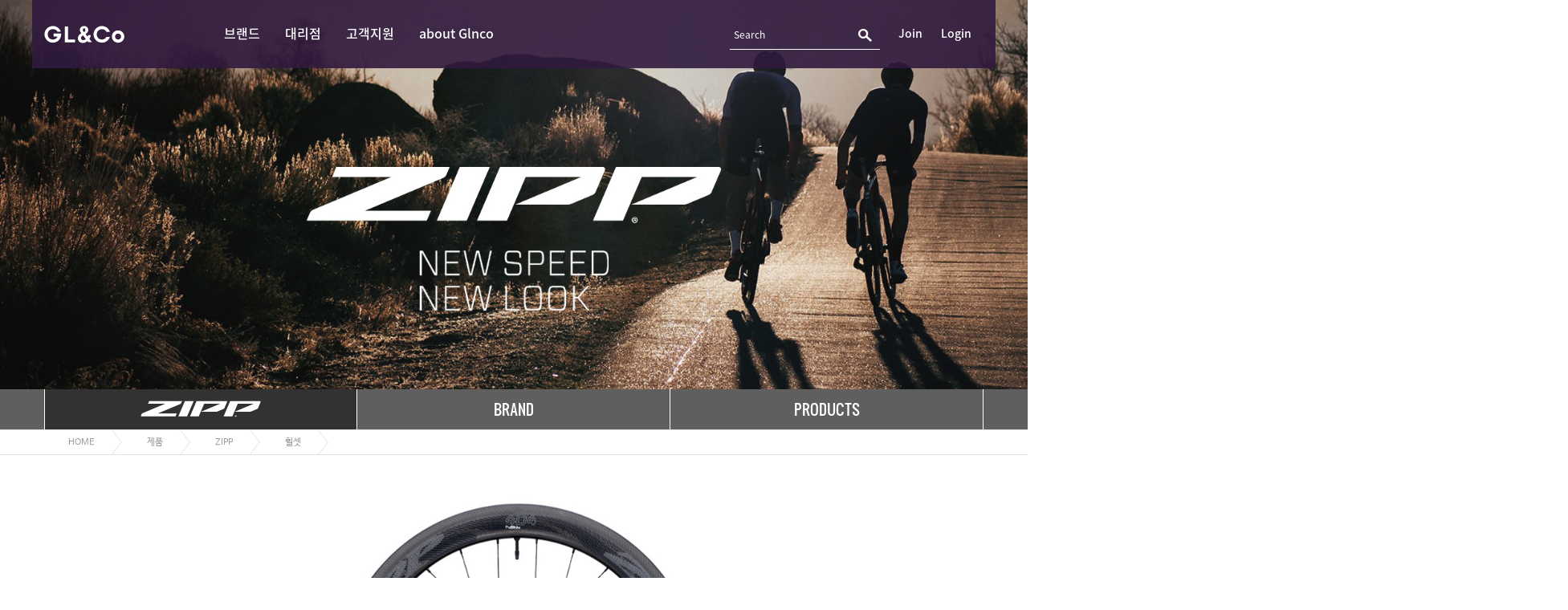

--- FILE ---
content_type: text/html; charset=EUC_KR
request_url: https://www.glnco.co.kr/product/product_view.html?b_code=12412
body_size: 48218
content:


<script type="text/javascript" src="//wcs.naver.net/wcslog.js"></script>
<script type="text/javascript">
if(!wcs_add) var wcs_add = {};
wcs_add["wa"] = "a7814695e8b084";
wcs_do();
</script>
<!DOCTYPE html>
<html lang="ko">
<head>
<meta charset="euc-kr">
<meta http-equiv="X-UA-Compatible" content="IE=edge">
<meta name="viewport" content="width=width=device-width, initial-scale=1">
<meta http-equiv="Cache-Control" content="no-cache">
<!-- À§ 3°³ÀÇ ¸ÞÅ¸ ÅÂ±×´Â *¹Ýµå½Ã* head ÅÂ±×ÀÇ Ã³À½¿¡ -->
<link rel="canonical" href="http://www.glnco.co.kr/main/main.html">
<meta name="title" content="Áö¿¤¾ØÄÚ" />
<meta name="description" content="Áö¿¤¾ØÄÚ, ½ºÆ÷Ã÷ ÀÚÀü°Å Àü¹® ºê·£µå. »ê¾Ç, ·Îµå ÀÚÀü°Å. ¿ëÇ°, ºÎÇ° Ãë±Þ." />
<meta name="news_keywords" content="Áö¿¤¾ØÄÚ, ½ºÆ÷Ã÷ ÀÚÀü°Å Àü¹® ºê·£µå. »ê¾Ç, ·Îµå ÀÚÀü°Å. ¿ëÇ°, ºÎÇ° Ãë±Þ." />
<meta property="og:type" content="article" />
<meta property="og:url" content="ttp://www.glnco.co.kr" />
<meta property="og:title" content="Áö¿¤¾ØÄÚ" />
<meta property="og:description" content="Áö¿¤¾ØÄÚ, ½ºÆ÷Ã÷ ÀÚÀü°Å Àü¹® ºê·£µå. »ê¾Ç, ·Îµå ÀÚÀü°Å. ¿ëÇ°, ºÎÇ° Ãë±Þ." />
<meta property="og:image" content="http://www.glnco.co.kr/image/glnco-logo.png" />
<meta property="og:site_name" content="Áö¿¤¾ØÄÚ" />
<meta property="og:locale" content="ko_KR" />
<meta name="twitter:card" content="summary_large_image" />
<meta name="twitter:title" content="GL&amp;Co" />
<meta name="twitter:description" content="Áö¿¤¾ØÄÚ, ½ºÆ÷Ã÷ ÀÚÀü°Å Àü¹® ºê·£µå. »ê¾Ç, ·Îµå ÀÚÀü°Å. ¿ëÇ°, ºÎÇ° Ãë±Þ." />
<meta name="twitter:image:src" content="http://www.glnco.co.kr/image/glnco-logo.png" />
<meta property="dable:image" content="http://www.glnco.co.kr/image/glnco-logo.png" />
<meta property="dable:author" content="GL&amp;Co" />
<meta property="article:section" content="GL&amp;Co" />  
<title>GL&amp;Co</title>
<span itemscope="" itemtype="http://schema.org/Organization">
<link itemprop="url" href="https://www.glnco.co.kr">
<a itemprop="sameAs" href="https://www.instagram.com/glnco_official"></a>
<a itemprop="sameAs" href="https://www.facebook.com/GLnCo.SRAM/"></a> 
</span>

<link rel="apple-touch-icon-precomposed" href="/apple-touch-icon-precomposed.png"/>
<!-- <link rel="icon" href="/favicon_n.ico"> -->

<!-- ºÎÆ®½ºÆ®·¦ -->
<link href="../css/bootstrap.css" rel="stylesheet">
<link href="../css/font-awesome.min.css" rel="stylesheet">
<!-- Custom styles for this template -->

<link href="../css/style.css?v=240831" rel="stylesheet">

<!-- bxSlider Javascript file -->
<script src="../js/jquery.bxslider.js"></script>
<!-- bxSlider CSS file -->
<link href="../css/jquery.bxslider.css" rel="stylesheet" />
<!-- jQuery  -->
<script src="../js/jquery-1.11.0.min.js"></script>
<script src="../js/bootstrap.js"></script>
<script src="../js/design_script.js"></script>
<script type="text/javascript" src="../js/script.js"></script>
 

</head>
<body  class="body_new">

<!-- Static navbar -->
<!-- Preloader -->
<!--<div id="preloader">
  <div id="status"></div>
</div>-->
<!--naver analytics-->
<!--<script type="text/javascript" src="//wcs.naver.net/wcslog.js"></script>
<script type="text/javascript">
if(!wcs_add) var wcs_add = {};
wcs_add["wa"] = "83fd45e1f959d0";
wcs_do();
</script>
<!-- Global site tag (gtag.js) - Google Analytics - 
<script async src="https://www.googletagmanager.com/gtag/js?id=UA-120726436-1"></script>
<script>
  window.dataLayer = window.dataLayer || [];
  function gtag(){dataLayer.push(arguments);}
  gtag('js', new Date());

  gtag('config', 'UA-120726436-1');
</script> -->
 



<div class="top_bg2 top_bg_purple">
  <div class="top_wrap_purple">
    <h1 class="top_newh1" >
			<a href='/main/main.html'><img src="../image/logo_w.svg" alt="GL&Co" width="100"></a>
		</h1>
    <div class="top_right" style="width:1020px">
      
      <div class="top_menu_wrap_new">
        <ul class="top_ul1"   >
        <li class="nav1_top05"><a>ºê·£µå</a></li>
        <!-- <li class="nav1_top03"><a>¿ëÇ°</a></li>
          <li class="nav1_top02"><a>ºÎÇ°</a></li> -->
          
          <!--  <li class="nav1_top04"><a>ÀÇ·ù</a></li> -->
          
          <!-- <li class="nav1_top01"><a>ÀÚÀü°Å</a></li> -->
          <li class="nav1_top_none"><a href="/store/store_list.html">´ë¸®Á¡</a></li>
          <li class="nav1_top06"><a>°í°´Áö¿ø</a></li>
           <li class="nav1_top08"><a href="/company/company_location.html">about Glnco</a></li>  
                  </ul> 
      </div>
      <div class="top_glb_wrap_new">
        <ul class="top_glb_new"> 
          <li>
            <form name="search_form" class="navbar-form" role="search" action="/product/product_list.html">
              <input name="sb_name" type="text" class="top_search" placeholder="Search" onclick="javascript: if (event.keyCode == 13) document.search_form.submit();"><input type="button"  class="top_btn_search" onclick="javascript:document.search_form.submit();">
            </form>
          </li>
                    <li><a href="/member/member_agree.html">Join</a></li>
                              <li><a href="/member/member_login.html">Login</a></li>
                  </ul>
      </div>
    </div>
  </div>
  <div class="top_sub_bg_new">
    <div class="sub_area_new sub_wrap_01">
       <ul class="sub_dep2">
                <li><a>
          ¿¹°Å          </a>
          <ul class="sub_dep3">
                        <li><a href="../product/product_list.html?hcode=29&mcode=166">
              [MTB] Æ¼Å¸´½              </a></li>
                        <li><a href="../product/product_list.html?hcode=29&mcode=167">
              [MTB] Ä«º»              </a></li>
                        <li><a href="../product/product_list.html?hcode=29&mcode=168">
              [MTB] ¾Ë·ç¹Ì´½              </a></li>
                        <li><a href="../product/product_list.html?hcode=29&mcode=177">
              [ROAD] Ä«º»              </a></li>
                        <li><a href="../product/product_list.html?hcode=29&mcode=178">
              [ROAD] ¾Ë·ç¹Ì´½              </a></li>
                      </ul>
        </li>
        <div class="clr"></div>
                <li><a>
          ¸óµå·¡Ä¿          </a>
          <ul class="sub_dep3">
                        <li><a href="../product/product_list.html?hcode=31&mcode=171">
              ¿Ï¼ºÂ÷              </a></li>
                        <li><a href="../product/product_list.html?hcode=31&mcode=172">
              ÇÁ·¹ÀÓ              </a></li>
                      </ul>
        </li>
        <div class="clr"></div>
                <li><a>
          Àª¸®¾î          </a>
          <ul class="sub_dep3">
                        <li><a href="../product/product_list.html?hcode=33&mcode=190">
              ¿Ï¼ºÂ÷              </a></li>
                        <li><a href="../product/product_list.html?hcode=33&mcode=183">
              ÇÁ·¹ÀÓ ¼¼Æ®              </a></li>
                      </ul>
        </li>
        <div class="clr"></div>
                <li><a>
          ÆÑÅÍ          </a>
          <ul class="sub_dep3">
                        <li><a href="../product/product_list.html?hcode=34&mcode=185">
              All-Round(¿Ã ¶ó¿îµå)              </a></li>
                        <li><a href="../product/product_list.html?hcode=34&mcode=186">
              Aero(¿¡¾î·Î)              </a></li>
                        <li><a href="../product/product_list.html?hcode=34&mcode=187">
              Timetrial / Triathlon              </a></li>
                        <li><a href="../product/product_list.html?hcode=34&mcode=188">
              Gravel(±×·¡ºí)              </a></li>
                        <li><a href="../product/product_list.html?hcode=34&mcode=189">
              ¼­ºñ½ºÆÄÆ®              </a></li>
                      </ul>
        </li>
        <div class="clr"></div>
                <li><a>
          ¸®µé¸®          </a>
          <ul class="sub_dep3">
                        <li><a href="../product/product_list.html?hcode=32&mcode=173">
              ¿¡¾î·Î              </a></li>
                        <li><a href="../product/product_list.html?hcode=32&mcode=174">
              °æ·®              </a></li>
                        <li><a href="../product/product_list.html?hcode=32&mcode=175">
              ¿£µà·±½º              </a></li>
                        <li><a href="../product/product_list.html?hcode=32&mcode=176">
              ¿©¼º¿ë              </a></li>
                      </ul>
        </li>
        <div class="clr"></div>
              </ul>
    </div>
    <div class="sub_area_new sub_wrap_02">
      <ul class="sub_dep2">
                <li> <a>
          ºÎÇ°          </a>
          <ul class="sub_dep3">
                        <li><a href="../product/product_list.html?hcode=3&mcode=129">
              ±¸µ¿°è              </a></li>
                        <li><a href="../product/product_list.html?hcode=3&mcode=130">
              ºê·¹ÀÌÅ©              </a></li>
                        <li><a href="../product/product_list.html?hcode=3&mcode=134">
              ÈÙ °ü·Ã              </a></li>
                        <li><a href="../product/product_list.html?hcode=3&mcode=135">
              Å¸ÀÌ¾î              </a></li>
                        <li><a href="../product/product_list.html?hcode=3&mcode=136">
              Æ©ºê              </a></li>
                        <li><a href="../product/product_list.html?hcode=3&mcode=137">
              ÇÚµéÆÄÆ®              </a></li>
                        <li><a href="../product/product_list.html?hcode=3&mcode=139">
              ¾ÈÀå              </a></li>
                        <li><a href="../product/product_list.html?hcode=3&mcode=142">
              Ææ´õ              </a></li>
                        <li><a href="../product/product_list.html?hcode=3&mcode=141">
              Å±½ºÅÄµå              </a></li>
                        <li><a href="../product/product_list.html?hcode=3&mcode=50">
              Çà°Å¾Øµå              </a></li>
                      </ul>
        </li>
              </ul>
    </div>
    <div class="sub_area_new sub_wrap_03">
      <ul class="sub_dep2">
                <li> <a>
          Âø¿ëÁ¦Ç°          </a>
          <ul class="sub_dep3">
                        <li><a href="../product/product_list.html?hcode=4&mcode=26">
              Çï¸ä              </a></li>
                        <li><a href="../product/product_list.html?hcode=4&mcode=21">
              ½Å¹ß              </a></li>
                        <li><a href="../product/product_list.html?hcode=4&mcode=15">
              °í±Û              </a></li>
                      </ul>
        </li>
                <li> <a>
          ÀÇ·ù          </a>
          <ul class="sub_dep3">
                        <li><a href="../product/product_list.html?hcode=23&mcode=114">
              ³²¼ºÀÇ·ù              </a></li>
                        <li><a href="../product/product_list.html?hcode=23&mcode=115">
              ¿©¼ºÀÇ·ù              </a></li>
                        <li><a href="../product/product_list.html?hcode=23&mcode=118">
              ½ºÆä¼È ¿¡µð¼Ç              </a></li>
                        <li><a href="../product/product_list.html?hcode=23&mcode=116">
              Àå°©              </a></li>
                        <li><a href="../product/product_list.html?hcode=23&mcode=117">
              ¾×¼¼¼­¸®              </a></li>
                      </ul>
        </li>
                <li> <a>
          °ü¸®¿ëÇ°          </a>
          <ul class="sub_dep3">
                        <li><a href="../product/product_list.html?hcode=6&mcode=128">
              ÆßÇÁ              </a></li>
                        <li><a href="../product/product_list.html?hcode=6&mcode=33">
              °ø±¸              </a></li>
                        <li><a href="../product/product_list.html?hcode=6&mcode=34">
              À±È°À¯/Å¬¸®³Ê              </a></li>
                        <li><a href="../product/product_list.html?hcode=6&mcode=131">
              ÀÚµ¿Â÷ ·¢              </a></li>
                      </ul>
        </li>
                <li> <a>
          ÀåÂø¿ëÇ°          </a>
          <ul class="sub_dep3">
                        <li><a href="../product/product_list.html?hcode=22&mcode=120">
              ¶óÀÌÆ®              </a></li>
                        <li><a href="../product/product_list.html?hcode=22&mcode=121">
              ¼Óµµ°è              </a></li>
                        <li><a href="../product/product_list.html?hcode=22&mcode=123">
              ¹°Åë/ÄÉÀÌÁö              </a></li>
                      </ul>
        </li>
                <li> <a>
          Æ®·¹ÀÌ´×          </a>
          <ul class="sub_dep3">
                        <li><a href="../product/product_list.html?hcode=13&mcode=112">
              Æ®·¹ÀÌ³Ê/·Ñ·¯              </a></li>
                      </ul>
        </li>
              </ul>
    </div>
    <!-- <div class="sub_area_new sub_wrap_04">
      <ul class="sub_dep2">
              </ul>
    </div> -->
    <div class="sub_area_new sub_wrap_05">
    <table width="100%" border="0" cellspacing="0" cellpadding="0" class="sub_dtb1" style="width:1200px">
    <tr>
    <th width="80">SRAM</th>
    <td><ul class="sub_dep3 sub_dul2" style="width:1120px;"> 
            <li><a href="../product/product_list.html?comcode=130"><span><img src="../image/top_brand_n001.png"  alt="½º·¥ MTB"></span>
             ½º·¥MTB
              </a></li> 
              <li><a href="../product/product_list.html?comcode=135"><span><img src="../image/top_brand_n002.png"  alt="½º·¥ ROAD"></span>
             ½º·¥ROAD
              </a></li> 
              <li><a href="../product/product_list.html?comcode=131"><span><img src="../image/top_brand_n003.png"  alt="½º·¥ ºê·¹ÀÌÅ©"></span>
             ½º·¥ ºê·¹ÀÌÅ©
              </a></li>  
              <li><a href="../product/product_list.html?comcode=133"><span><img src="../image/top_brand_n004.png"  alt="ÄõÅ©"></span>
             ÄõÅ©
              </a></li> 
              <li><a href="../product/product_list.html?comcode=142"><span><img src="../image/top_brand_n005.png"  alt="ZIPP"></span>
             ZIPP
              </a></li> 
              <li><a href="../product/product_list.html?comcode=132"><span><img src="../image/top_brand_n006.png"  alt="¶ô¼¡"></span>
             ¶ô¼¡
              </a></li>
              <li><a href="../product/product_list.html?comcode=157"><span><img src="../image/top_brand_n032.png"  alt="Å¸ÀÓ"></span>
             Å¸ÀÓ
              </a></li>
			 <li><a href="../product/product_list.html?comcode=161"><span><img src="../image/top_brand_n034.png"  alt="ÇØ¸ÓÇìµå"></span>
             ÇØ¸ÓÇìµå
              </a></li>
          </ul></td>
    </tr>
    <tr>
    <th>ÀÚÀü°Å</th>
    <td> <ul class="sub_dep3 sub_dul2"> 
            <li><a href="../product/product_list.html?comcode=136"><span><img src="../image/top_brand_n007b.png"  alt="¿¹°Å"></span>
             ¿¹°Å
              </a></li> 
              <li><a href="../product/product_list.html?comcode=140"><span><img src="../image/top_brand_n008.png"  alt="¸óµå·¡Ä¿"></span>
             ¸óµå·¡Ä¿
              </a></li>  
			  <!--<li><a href="../product/product_list.html?comcode=147"><span><img src="../image/top_brand_n009.png"  alt="Àª¸®¾î"></span>
             Àª¸®¾î
              </a></li> --> 
              <li><a href="../product/product_list.html?comcode=149"><span><img src="../image/top_brand_n010.png"  alt="ÆÑÅÍ"></span>
             ÆÑÅÍ
              </a></li>
 <li><a href="../product/product_list.html?comcode=166"><span><img src="../image/top_brand_n039.png"  alt="Ä¡³Ú¸®"></span>
             Ä¡³Ú¸®
              </a></li>
             <!--  <li><a href="../product/product_list.html?comcode=134"><span><img src="../image/top_brand_n011.png"  alt="¸®µé¸®"></span>
                           ¸®µé¸®
              </a></li>   -->
          </ul></td>
    </tr>
    <tr>
    <th>¿ëºÎÇ°</th>
    <td><ul class="sub_dep3 sub_dul2" style="width:1120px;"> 
              <li><a href="../product/product_list.html?comcode=150"><span><img src="../image/top_brand_n012.png"  alt="ºê¶óÀÌÆ°"></span>
             ºê¶óÀÌÆ°
              </a></li> 
            <li><a href="../product/product_list.html?comcode=104"><span><img src="../image/top_brand_n013.png"  alt="¹®"></span>
             ¹®
              </a></li> 
              <li><a href="../product/product_list.html?comcode=13"><span><img src="../image/top_brand_n014.png"  alt="Ä«½ºÅÚ¸®"></span>
             Ä«½ºÅÚ¸®
              </a></li>
              <li><a href="../product/product_list.html?comcode=23"><span><img src="../image/top_brand_n015.png"  alt="¿¤¸®Æ®"></span>
             ¿¤¸®Æ®
              </a></li>
              <li><a href="../product/product_list.html?comcode=102"><span><img src="../image/top_brand_nn016.png"  alt="½´¹ßº£"></span>
             ½´¹ßº£
              </a></li>
	         <li><a href="../product/product_list.html?comcode=152"><span><img src="../image/top_brand_n017.png"  alt="¶ô¾Ø·Ñ"></span>
             ¶ô¾Ø·Ñ
              </a></li>
              <li><a href="../product/product_list.html?comcode=126"><span><img src="../image/top_brand_n018.png"  alt="»ê¸¶¸£ÄÚ"></span>
             »ê¸¶¸£ÄÚ
              </a></li>
              <li><a href="../product/product_list.html?comcode=155"><span><img src="../image/top_brand_n030.png"  alt="ºí·¢À×Å©"></span>
             ºí·¢À×Å©
              </a></li> 
              <li><a href="../product/product_list.html?comcode=151"><span><img src="../image/top_brand_n019.png"  alt="¸®¸¶"></span>
             ¸®¸¶
              </a></li> 
		      <li><a href="../product/product_list.html?comcode=163"><span><img src="../image/top_brand_n036.png"  alt="Á¬ºí·¢"></span>
            Á¬ºí·¢
              </a></li>
              <!--<li><a href="../product/product_list.html?comcode=153"><span><img src="../image/top_brand_n020.png"  alt="¼¼ÀÌÇÁÆ¼·¦½º"></span>
             ¼¼ÀÌÇÁÆ¼·¦½º
              </a></li>
			  <li><a href="../product/product_list.html?comcode=43"><span><img src="../image/top_brand_n021.png"  alt="¸®ÀÚµå ½ºÅ²"></span>  
             ¸®ÀÚµå ½ºÅ²
              </a></li>-->
              <!--<li><a href="../product/product_list.html?comcode=116"><span><img src="../image/top_brand_n022.png"  alt="Çæ¸®¿ìµå·¢"></span>
             Çæ¸®¿ìµå·¢
              </a></li> -->
             
              <!--<li><a href="../product/product_list.html?comcode=116"><span><img src="../image/top_brand_n023.png"  alt="ÇÁ·ÎÆÊ"></span>
             ÇÁ·ÎÆÊ
              </a></li> -->
              <li><a href="../product/product_list.html?comcode=63"><span><img src="../image/top_brand_n024_new.png"  alt="½Ãµð"></span>
             ½Ãµð
              </a></li>
              <li><a href="../product/product_list.html?comcode=156"><span><img src="../image/top_brand_n031.png"  alt="¼öÆÄÄ«Áî"></span>
             ¼öÆÄÄ«Áî
              </a></li>
               <li><a href="../product/product_list.html?comcode=119"><span><img src="../image/top_brand_n028.png"  alt="¿¢½ºÆäµµ"></span>
             ¿¢½ºÆäµµ
              </a></li> 
               <li><a href="../product/product_list.html?comcode=154"><span><img src="../image/top_brand_n029.png"  alt="ÇÁ·ÎÆÊ"></span>
             ÇÁ·ÎÆÊ
              </a></li>  
               <!--<li><a href="../product/product_list.html?comcode=160"><span><img src="../image/top_brand_n033.png"  alt="¿Ã¶ó ´ºÆ®¸®¼Ç"></span>
             ¿Ã¶ó ´ºÆ®¸®¼Ç
              </a></li>-->
			  <li><a href="../product/product_list.html?comcode=162"><span><img src="../image/top_brand_n035.png"  alt="Æä·çÃÊ"></span>
             Æä·çÃÊ
              </a></li> 
			  
			  <li><a href="../product/product_list.html?comcode=164"><span><img src="../image/top_brand_n037.png"  alt="¾Æ¸®½¼Å¸ÀÌ¾î"></span>
             ¾Æ¸®½¼Å¸ÀÌ¾î
              </a></li>
			  
			  <li><a href="../product/product_list.html?comcode=165"><span><img src="../image/top_brand_n038.png"  alt="¸®Äû¸ô¸®"></span>
             ¸®Äû¸ô¸®
				  </a></li>
			  
			 
          </ul></td>
    </tr>
    </table>

      <ul class="sub_dep2">
        <li><a></a>
          
        </li>
        <li><a></a>
         
        </li>
        <li><a></a>
          
        </li>
         
      </ul>
    </div>
    <div class="sub_area_new sub_wrap_06">
      <ul class="sub_dep3 sub_dul1">
        <li><a href="/cscenter/cscenter_faq.html">ÀÚÁÖ ¹¯´Â Áú¹®</a></li>
        <li><a href="/cscenter/cscenter_inquiry.html">1:1¹®ÀÇ</a></li>
        <li><a href="/cscenter/cscenter_as.html">A/S ¾È³»</a></li>
        <!-- <li><a href="/cscenter/cscenter_mybike.html">ÀÚÀü°Å Á¤Ç° µî·Ï</a></li> -->
        <li><a href="/comm/comm_down.html">ÀÏ¹Ý ÀÚ·á½Ç</a></li>
        <li><a href="/comm/comm_downsram.html">SRAM ÀÚ·á½Ç</a></li>
 <li><a href="/comm/assur_down.html">Ç°Áúº¸Áõ¾È³»</a></li>
      </ul>
    </div>
    <div class="sub_area_new sub_wrap_07">
      <!--<ul class="sub_dep2">
        <li><a>´ë¸®Á¡ Àü¿ë</a> -->
          <ul class="sub_dep3 sub_dul1 sub_dul1_sm">
            <li><a href="/shop/shop_notice.html">°øÁö»çÇ×</a></li>
            <!--<li><a href="/shop/shop_buy.html">°£Æí±¸¸Å</a></li>-->
            <li><a href="/shop/shop_mypage.html">¸¶ÀÌÆäÀÌÁö</a></li>
            <li><a href="/shop/credit.html">°Å·¡³»¿ª °ü¸®</a></li>
            <li><a href="/shop/shop_contract_edit.html">°è¾à¼­°ü¸®</a></li>
			<li><a href="/shop/shop_contract_yak.html">Á¦ÈÞ¾àÁ¤¼­</a></li>
            <!--<li><a href="/shop/dealer_down.html">´ë¸®Á¡ÀÚ·á½Ç</a></li>-->
            <!-- <li><a href="/shop/tran_dir.html">¿øÀåÁ¶È¸</a></li> -->
            <!-- <li><a href="/product/mile_product_list.html">¸¶ÀÏ¸®Áö »óÇ°</a></li> -->
            <li><a href="/shop/order_list.html">ÁÖ¹®³»¿ª</a></li>
            <li><a href="/shop/cart_list.html">Àå¹Ù±¸´Ï</a></li>
         <!-- </ul>
        </li>  -->
        <!-- <li><a>ÁÖ¹®³»¿ª</a>
          <ul class="sub_dep3">
            <li><a href="/shop/order_list.html">ÁÖ¹®³»¿ª</a></li>
            <li><a href="/shop/cart_list.html">Àå¹Ù±¸´Ï</a></li>
            <li><a href="/shop/mileage_list.html">³ªÀÇ¸¶ÀÏ¸®Áö</a></li>
          </ul>
        </li> -->
      </ul>
    </div>
    <div class="sub_area_new sub_wrap_08">
      <ul class="sub_dep3 sub_dul1">
        <li><a href="/company/company_location.html">À§Ä¡/¿¬¶ôÃ³</a></li>
        <li><a href="/comm/comm_news.html">´º½º</a></li>
        <li><a href="/cscenter/partnership.html">´ë¸®Á¡¸ðÁý</a></li>
        
      </ul>
    </div>
    
    <!-- <div class="sub_area sub_wrap_09">
	      <ul class="sub_dep3">
	        <li><a href="/comm/comm_news.html">´º½º</a></li>
	        <li><a href="/comm/comm_down.html">ÀÚ·á½Ç</a></li>
	        <li><a href="/comm/comm_team_history.html">±Ý»êÀÎ»ïÃ¿·ÎÆÀ</a></li>
	        <li><a href="/comm/comm_support.html">À¯¼Ò³â ¼±¼ö Áö¿ø</a></li>
	      </ul>
	    </div> --> 
    
  </div>
</div>
<!-- remove /inc/right_quick.php --> <script src="product_stock.js"></script>
<script type="text/javascript">
// iframe resize
function autoResize(i){
	var iframeHeight=
		(i).contentWindow.document.body.scrollHeight;
	(i).height=iframeHeight+20;
}

</script>

<script>
$(window).scroll(function() {

	var value = $(this).scrollTop()+42; // ÇöÀç ½ºÅ©·Ñ °ª 
	var area1PosTop = $("#info_wrap").offset().top;  
	var area2PosTop = $("#spec_wrap").offset().top; 
	var area3PosTop = $("#size_wrap").offset().top; 
	var area4PosTop = $("#menual_wrap").offset().top;
	var area5PosTop = $("#guaran_wrap").offset().top;
		if(value>area1PosTop){  
		$('.prd_tab2 li').removeClass('active');	
		$('#btn_info').addClass('active');	
		} else { 	
		//$('#btn_info').removeClass('active');	
		}
		if(value>area2PosTop){ 
		$('.prd_tab2 li').removeClass('active');	
		$('#btn_spec').addClass('active');	
		} else { 	
		$('#btn_spec').removeClass('active');	
		}
		if(value>area3PosTop){ 
		$('.prd_tab2 li').removeClass('active');	
		$('#btn_size').addClass('active');	
		} else { 	
		$('#btn_size').removeClass('active');	
		}
		 if(value>area4PosTop){ 
		 $('.prd_tab2 li').removeClass('active');	
		 $('#btn_menual').addClass('active');	
		 } else { 	
		 $('#btn_menual').removeClass('active');	
		 }
		if(value>area5PosTop){ 
		$('.prd_tab2 li').removeClass('active');	
		$('#btn_guaran').addClass('active');	
		} else { 	
		$('#btn_guaran').removeClass('active');	
		}		 

});

 ;
$(document).ready(function() {   

	  $sidebar = $(".pnav_wrap");
	  $window = $(window);
	  var sidebarOffset = $sidebar.offset();
		   
	  $window.scroll(function () {
			if ($window.scrollTop() > sidebarOffset.top) {
				$sidebar.addClass( 'tab_fix' ); 
				$('body').addClass( 'pdt_40' );
			} else {
				$sidebar.removeClass( 'tab_fix' );  
				$('body').removeClass( 'pdt_40' );
			}
	  });


	  $('a[href^="#"]').click(function(){		
			  var the_id = $(this).attr("href");		
				  $('html, body').animate({
					  scrollTop:$(the_id).offset().top}, '900');		
			  return false;});	 
	  }); 


$(function() {

$('.prd_img img').mouseover(function() {
$( '.prd_zoom_btn' ).show();
});
$('.prd_zoom_btn').mouseout(function() {
$( this ).hide();
});

/* 
$("html, body").animate({
scrollTop: $(".brand_mn_wrap").offset().top
}, 500);
*/


$('.prd_prev').click(function(){

var img_num=$("#img_num").val()
var img_no=$("#img_no").val()

if(eval(img_no)+1>img_num)
{
$("#img_no").val("0")
$("#prd_thumb").attr("src",$("#img0").val())
}
else
{
var n_img_no=eval(img_no)+1
$("#img_no").val(n_img_no)
$("#prd_thumb").attr("src",$("#img"+n_img_no).val())

}



});

$('.prd_next').click(function(){

var img_num=$("#img_num").val()
var img_no=$("#img_no").val()

if(eval(img_no)-1< 0 )
{
$("#img_no").val(img_num)
$("#prd_thumb").attr("src",$("#img"+img_num).val())
}
else
{
var n_img_no=eval(img_no)-1
$("#img_no").val(n_img_no)
$("#prd_thumb").attr("src",$("#img"+n_img_no).val())

}


});


});



function big_img_show()
{

	var img_no=$("#img_no").val()

	window.open('product_image.html?b_code=12412&img_no='+img_no, '_blank');
}

function color_show(num,img)
{
	if(img=="")
	{
		return;
	}

	$("#img_no").val(num)

	$("#prd_thumb").attr("src",img)

	$("html, body").animate({
	scrollTop: $(".prd_img").offset().top
	}, 500);
}

function go_submit(){

	if(!$('input:radio[name=part]').is(':checked'))
	{
		alert('¹®ÀÇ À¯ÇüÀ» ¼±ÅÃÇØÁÖ¼¼¿ä');
		return;
	}
	if(forms.title.value=='')
	{
		alert('Á¦¸ñÀ» ÀÔ·ÂÇÏ¼¼¿ä');
		forms.title.focus();
		return;
	}
	if(forms.comment.value=='')
	{
		alert('³»¿ëÀ» ÀÔ·ÂÇÏ¼¼¿ä');
		forms.comment.focus();
		return;
	}
	forms.submit();
}

function go_reg(code_num){
	if(confirm("¹®ÀÇ¼öÁ¤ ÆäÀÌÁö·Î ÀÌµ¿ÇÏ½Ã°Ú½À´Ï±î?")){
		location.href="/member/inquiry_view_reg.html?code_num="+code_num;
	}
}

function go_del(code_num,code_seq){
	if(confirm("¹®ÀÇ³»¿ëÀ» »èÁ¦ ÇÏ½Ã°Ú½À´Ï±î?")){
		location.href="qna_del.php?code_num="+code_num+"&comment_seq="+code_seq;
	}
}

function qna_chk(){
	alert('ÀÏ¹Ý ·Î±×ÀÎÀ» ÇØÁÖ¼¼¿ä.');
}
</script>
<script language='JavaScript' type='text/javascript'>
function iframeSize() {
	var obj = document.getElementById('ifSize');
	var obj2 = document.getElementById('ifSize2');
	var ifHeight = obj.contentWindow.document.body.scrollHeight;
	var ifHeight2 = obj2.contentWindow.document.body.scrollHeight;
	obj.height = ifHeight;
	obj2.height = ifHeight2;
}
window.onload = iframeSize;

//½ºÅ©¸³Æ® ³¡-->

</script>



<!-- Á¦Ç°¸®ºä°¹¼ö -->
<div class="sub_visual">
    <ul class="bxslider brand_slider">
        <li class="main_slider_01" onClick="" style="background-image:url(https://www.glnco.co.kr/ActiveFile/glnco.co.kr/productimg/17056793745f17a7a001ac0.jpg)"><!-- <span class="brnadname">ZIPP</span> --></li>
    </ul>
</div>
<div class="brand_mn_wrap">
    <div class="container">
        <ul class="brand_mn_ul">
           <!--<li class="bradn_logo"><a><img src="https://www.glnco.co.kr/ActiveFile/glnco.co.kr/productimg/4919613635ed0cdd640ccf.jpg" alt="ZIPP"></a></li> -->
           <li class="bradn_logo">
                        <a><img src="https://www.glnco.co.kr/ActiveFile/glnco.co.kr/productimg/4919613635ed0cdd640ccf.jpg"  alt="ZIPP"></a>
                        </li>
            
            <li><a href="/product/brand_about.html?comcode=142">BRAND<!--ABOUT ZIPP --></a></li>
            <li><a href="/product/brand.html?comcode=142">PRODUCTS</a></li>
        <!--     <li><a href="/product/brand_news.html?comcode=142">ZIPP NEWS</a></li> -->
        </ul>
    </div>
</div>
<div class="loca_wrap">
    <div class="container">
        <ul class="loca_ul">
            <li>HOME</li>
            <li>Á¦Ç°</li>
			            <a href="product_list.html?hcode=25"><li>ZIPP</li></a>
            <a href="product_list.html?hcode=25&mcode=150"><li>ÈÙ¼Â </li></a>
			        </ul>
    </div>
</div>
&nbsp
    <div class="prd_img">
        <img src="https://www.glnco.co.kr/ActiveFile/glnco.co.kr/itemimg/12412.jpg" id="prd_thumb" > <span class="prd_prev"><a>ÀÌÀü»óÇ°</a></span> <span class="prd_next"><a>´ÙÀ½»óÇ°</a></span>
        <div class="prd_zoom_btn"> <a onclick="javascript:big_img_show()"><i class="fa fa-search-plus fa-2x" aria-hidden="true" ></i> È®´ëº¸±â</a></div>
    </div>
    <input type="hidden" id="img_no" value="0">


    <div class="prd_d_wrap">
    <div class="container">
        <div class="prd_d_name">404 NSW Ä«º» Æ©ºí¸®½º Å¬¸°Ã³ (µÚ) </div>
		        <div class="prd_d_cate">ZIPP / ÈÙ¼Â  </div>
		        <div class="row">

            

            <div class="col-md-2 col-sm12  price_normal">
                                <span class="price_txt1">Á¦Ç°°¡°Ý</span> <span class="price_txt2 "> 2,300,000 <em> ¿ø</em></span>

                <div class="clearfix"></div>

                <span class="price_txt1"></span>

            </div>
            <div class="col-md-2 col-sm12 price_disc">
                            </div>
                        <div class="col-md-4 col-sm12 wrap_color" >
                <span class="color_txt1">»ö»ó</span>
                <ul class="color_ul">
                    
                    <li><img src="https://www.glnco.co.kr/ActiveFile/glnco.co.kr/itemimg/12412c.jpg" class="prd_list_img" onclick="color_show('0','https://www.glnco.co.kr/ActiveFile/glnco.co.kr/itemimg/12412.jpg')"> 1 </li>
                    <input type="hidden" id="img0" value="https://www.glnco.co.kr/ActiveFile/glnco.co.kr/itemimg/12412.jpg">
                                        <li> <img src="https://www.glnco.co.kr/ActiveFile/glnco.co.kr/itemimg/hk_img_4_2412.jpg?v=1768748960" class="prd_list_img" onclick="color_show('4','https://www.glnco.co.kr/ActiveFile/glnco.co.kr/itemimg/hk_img_4_2412.jpg')"> 2 </li>
                    <input type="hidden" id="img4" value="https://www.glnco.co.kr/ActiveFile/glnco.co.kr/itemimg/hk_img_4_2412.jpg">
                                                            <li> <img src="https://www.glnco.co.kr/ActiveFile/glnco.co.kr/itemimg/hk_img_5_2412.jpg?v=1768748960" class="prd_list_img" onclick="color_show('5','https://www.glnco.co.kr/ActiveFile/glnco.co.kr/itemimg/hk_img_5_2412.jpg')"> 3 </li>
                    <input type="hidden" id="img5" value="https://www.glnco.co.kr/ActiveFile/glnco.co.kr/itemimg/hk_img_5_2412.jpg">
                                                            <li> <img src="https://www.glnco.co.kr/ActiveFile/glnco.co.kr/itemimg/hk_img_6_2412.jpg?v=1768748960" class="prd_list_img" onclick="color_show('6','https://www.glnco.co.kr/ActiveFile/glnco.co.kr/itemimg/hk_img_6_2412.jpg')"> 4 </li>
                    <input type="hidden" id="img6" value="https://www.glnco.co.kr/ActiveFile/glnco.co.kr/itemimg/hk_img_6_2412.jpg">
                                                        </ul>
                <input type="hidden" id="img_num" value=3>
                <div class="clearfix clr" style="margin-bottom:10px;"></div>
                                <span class="size_txt1">»çÀÌÁî</span>
                <ul class="size_ul">
                                        <li>µÚ, ½º·¥ XDR</li>
                                    </ul>
                <div class="clearfix"></div>
                				
				
            </div>

            <div class="col-md-4 col-sm12">
                <div class="prd_btns">
	<!--
						-->
					 
					 					 												<a href="javascript:stock_show('12412')" class="btn btn-default btn-lg" >º»»çÀç°íÈ®ÀÎ</a>
											                    										<!--
                                                                                                        -->
                    
                </div>
            </div>
        </div>
    </div>
       
       <div class="clearfix"> </div>
       
	   	   <div class="pnav_wrap">
	          <!--<div class="pnav_wrap" style="margin-top:50px;">-->
       <div  class="container" style="max-width:1000px; margin:0 auto">
		<ul class="nav nav-tabs  prd_tab2 nav-justified  nav-justi-fix" role="tablist">
    	    <li id="btn_info"  class="active" ><a href="#info_wrap">Á¦Ç°¼Ò°³</a></li>

			
									            <li id="btn_guaran"><a href="#guaran_wrap">Ç°Áúº¸ÁõÁ¤Ã¥</a></li>
			        </ul>
       </div>
       </div>
         <!-- Tab panes -->
     <div class="container">
 	 <div class="tab-content2">
        <!-- Á¦Ç°¼Ò°³ -->
        <div class="content_wrap" id="info_wrap">
            <div class="gap_20"> </div>
            <div class="edit_content">
                <p>&nbsp;</p><p>&nbsp;</p><p>&nbsp;</p><p style="color: rgb(0, 0, 0); font-family:; background-size: cover; background-color: transparent;" ³ª´®¹Ù¸¥°íµñ","nanum="" barun="" gothic",sans-serif;="" 13px;="" 400;="" 2;="" left;="" none;="" 0px;="" normal;="" 1813.33px;="" 0px;"=""><font face="" style="margin: 0px; padding: 0px; text-align: left;" apple="" sd="" gothic="" neo",arial,sans-serif"=""><font size="3" style="margin: 0px; padding: 0px; text-align: left;"><font color="#003000" style="margin: 0px; padding: 0px; text-align: left;">&nbsp; &nbsp; &nbsp; ¡Ý°³¿ä</font></font></font></p><font face="" style="color: rgb(0, 0, 0); font-family:; background-color: transparent;" 13px;="" 400;="" 2;="" left;="" none;="" 0px;="" normal;="" 0px;"="" apple="" sd="" gothic="" neo",arial,sans-serif"="" neo",arial,sans-serif;=""><font size="3" style="margin: 0px; padding: 0px; text-align: left;"><font color="#003000" style="margin: 0px; padding: 0px; text-align: left;"><span style="text-align: left; text-transform: none; line-height: 24px; text-indent: 0px; letter-spacing: normal; font-style: normal; font-variant: normal; font-weight: 400; text-decoration: none; word-spacing: 0px; float: none; display: inline; white-space: pre-wrap; orphans: 2; background-color: transparent; -webkit-text-stroke-width: 0px;"><p align="left" style="width: 1813.33px; text-align: left; background-size: cover;">&nbsp;&nbsp;&nbsp;&nbsp;&nbsp;&nbsp;&nbsp;&nbsp;&nbsp; 404 NSW Ä«º» Æ©ºí¸®½º Å¬¸°Ã³´Â 25mm Å¸ÀÌ¾î·Î °ø±â¿ªÇÐ ÃÖÀûÈ­¸¦ À§ÇØ ´õ ³ÐÀº 19mm ³»ºÎ ¸²Æø°ú ÇØ´ç ¿ÜºÎ ¸² Çü»óÀ» Æ¯Â¡À¸·Î ÇÕ´Ï´Ù.<br>&nbsp;&nbsp;&nbsp;&nbsp;&nbsp;&nbsp;&nbsp;&nbsp;&nbsp; Æ©ºê¸®½º ¶Ç´Â Å¬¸°Ã³·Î »ç¿ëÇÒ ¼ö ÀÖ½À´Ï´Ù.<br>&nbsp;&nbsp;&nbsp;&nbsp;&nbsp;&nbsp;&nbsp;&nbsp;&nbsp; Æ©ºê¸®½ºÀÇ ÀåÁ¡Àº ¿ì¼öÇÑ Æò¸é º¸È£, ³·Àº ¾Ð·ÂÀ» ÀÛµ¿½ÃÅ°´Â ´É·Â, ³ôÀº ÄÚ³Ê¸µ ±×¸³°ú ³·Àº È¸Àü ÀúÇ×À¸·Î ´õ ¸Å²ô·¯¿î ÁÖÇàÀ» Æ÷ÇÔÇÕ´Ï´Ù.&nbsp;</p><span style="color: rgb(33, 33, 33); font-family:; float: none; display: inline; background-color: transparent;" 400;="" 2;="" left;="" none;="" 0px;="" normal;="" 0px;"="" apple="" sd="" gothic="" neo",arial,sans-serif;="" 16px;="" 100%;="" 24px;="" pre-wrap;=""><p align="left" style="width: 1813.33px; text-align: left; background-size: cover;">&nbsp;&nbsp;&nbsp;&nbsp;&nbsp;&nbsp;&nbsp;&nbsp;&nbsp; <br>&nbsp;&nbsp;&nbsp;&nbsp;&nbsp;&nbsp;&nbsp;&nbsp;&nbsp; °¡º±°Ô ³¯¾Æ°¥ ¼öÀÖÀ» Á¤µµ·Î °¡º±°í, ±â¼úÀûÀÎ Ãø¸é¿¡¼­ °¡Àå ¿ì¼öÇÑ Á¦µ¿ ¼º´ÉÀ» ÀÚ¶ûÇÕ´Ï´Ù.<br>&nbsp;&nbsp;&nbsp;&nbsp;&nbsp;&nbsp;&nbsp;&nbsp;&nbsp; <span style="color: rgb(33, 33, 33); font-family:; float: none; display: inline; background-color: transparent;" 400;="" 2;="" left;="" none;="" 0px;="" normal;="" 0px;"="" apple="" sd="" gothic="" neo",arial,sans-serif;="" 16px;="" 100%;="" 24px;="" pre-wrap;="">ºê·¹ÀÌÅ© ¸éÀÇ Showstopper ¢â ±â¼úÀº Á¦µ¿ ¼º´ÉÀ» ³ôÀÌ°í ½ÀÇÑ °÷°ú °ÇÁ¶ÇÑ °÷¿¡¼­ ÃÖ°íÀÇ º¯¼Ó °Å¸®¿Í °¡Àå <span style="color: rgb(33, 33, 33); font-family:; float: none; display: inline; background-color: transparent;" 400;="" 2;="" left;="" none;="" 0px;="" normal;="" 0px;"="" apple="" sd="" gothic="" neo",arial,sans-serif;="" 16px;="" 100%;="" 24px;="" pre-wrap;="">ÂªÀº Á¤Áö °Å¸®¸¦ Á¦°øÇÕ´Ï´Ù.<br>&nbsp;&nbsp;&nbsp;&nbsp;&nbsp;&nbsp;&nbsp;&nbsp;&nbsp; ±×¸®°í ABLC Sawtooth ¢â ±â¼ú°ú&nbsp; Impress ¢â ±×·¡ÇÈÀ» »ç¿ëÇÏ¿© °ø±â ¿ªÇÐÀ» °³¼±ÇÏ¿© ºü¸¥ ¼Óµµ¸¦ Á¦°øÇÕ´Ï´Ù.</span></span><br>&nbsp;&nbsp;&nbsp;&nbsp;&nbsp;&nbsp; <br>&nbsp;&nbsp;&nbsp;&nbsp;&nbsp;&nbsp;&nbsp;&nbsp;&nbsp; 404<span style="color: rgb(33, 33, 33); font-family:; float: none; display: inline; background-color: transparent;" 400;="" 2;="" left;="" none;="" 0px;="" normal;="" 0px;"="" apple="" sd="" gothic="" neo",arial,sans-serif;="" 16px;="" 100%;="" 24px;="" pre-wrap;=""> NSW ÈÙ¼ÂÀÇ Áß½É¿¡´Â Cognition Çãºê ¼¼Æ®°¡ ÀÖ½À´Ï´Ù.&nbsp;</span></p><span style="color: rgb(33, 33, 33); font-family:; float: none; display: inline; background-color: transparent;" 400;="" 2;="" left;="" none;="" 0px;="" normal;="" 0px;"="" apple="" sd="" gothic="" neo",arial,sans-serif;="" 16px;="" 100%;="" 24px;="" pre-wrap;=""><p align="left" style="width: 1813.33px; text-align: left; background-size: cover;">&nbsp;&nbsp;&nbsp;&nbsp;&nbsp;&nbsp;&nbsp;&nbsp;&nbsp; ¾ÁÀ» ¼Õ»ó½ÃÅ°Áö ¾ÊÀ¸¸é¼­ °¡Àå ³·Àº È¸Àü ¸¶ÂûÀ» Á¦°øÇÏµµ·Ï Á¦ÀÛµÈ ÇãºêÀÇ ½ºÀ§½ºÁ¦ º£¾î¸µÀº ±âÁ¸ÀÇ ÇÁ¸®Çãºê ½Ã½ºÅÛ°ú ºñ±³ÇßÀ» ¶§ ·Ñ¸µ ¸¶ÂûÀ» ±ØÀûÀ¸·Î ÁÙÀÌ±â À§ÇØ Axial Clutch ¢â ±â¼ú°ú ÇÔ²² ÀÛµ¿ÇÕ´Ï´Ù.<br>&nbsp;&nbsp;&nbsp;&nbsp;&nbsp;&nbsp;&nbsp;&nbsp;&nbsp; °á·Ð : ´ç½ÅÀÌ Æä´ÞÀ» ¹âÁö ¾Ê¾Æµµ Çãºê°¡ 404 NSW¸¦ ºü¸£°Ô ¸¸µì´Ï´Ù.<br><br><span style="color: rgb(0, 48, 0); font-family:; float: none; display: inline; background-color: transparent;" 400;="" 2;="" left;="" none;="" 0px;="" normal;="" 0px;"="" apple="" sd="" gothic="" neo",arial,sans-serif;="" 16px;="" 100%;="" 24px;="">&nbsp; &nbsp; &nbsp; ¡Ý±Ô°Ý</span><br>&nbsp;&nbsp;&nbsp;&nbsp;&nbsp;&nbsp;&nbsp;&nbsp;&nbsp; ¼¼Æ®¹«°Ô :&nbsp; 1,620g<br>&nbsp;&nbsp;&nbsp;&nbsp;&nbsp;&nbsp;&nbsp;&nbsp;&nbsp; ¹«°ÔÁ¦ÇÑ :&nbsp; 115kg</p></span></span></span></font></font></font><p>&nbsp;</p>            </div>
            <div class="mag_1">
                <i class="fa fa-exclamation-triangle fa-lg text-danger"></i> www.glnco.co.krÀÇ ¸ðµç ÄÁÅÙÃ÷´Â Áö¿¤¾ØÄÚ ÁÖ½ÄÈ¸»ç ÀÇ ÀÚ»êÀÌ¸ç ÀúÀÛ±Ç¹ý(97Á¶ 5Ç×)¿¡ ÀÇ°Å º¸È£µÇ°í ÀÖ½À´Ï´Ù.<br />
                µû¶ó¼­ ÄÁÅÙÃ÷ »ç¿ë½Ã¿¡´Â Áö¿¤¾ØÄÚ ÁÖ½ÄÈ¸»çÀÇ Çã°¡ ÈÄ »ç¿ëÀÌ °¡´ÉÇÏ¸ç ¹Ýµå½Ã ÃâÃ³¸¦ ±âÀçÇØ ÁÖ½Ã±â ¹Ù¶ø´Ï´Ù.<br />
                ÀÌ¸¦ À§¹Ý½Ã ÀúÀÛ±Ç Ä§ÇØ·Î ¹ýÀû Ã³¹úÀ» ¹ÞÀ» ¼ö ÀÖ½À´Ï´Ù.<br>
<br>
<i class="fa fa-exclamation-triangle fa-lg text-danger"></i>  Áö¿¤¾ØÄÚ¿¡¼­ ÆÇ¸ÅÇÏ´Â Á¦Ç°ÀÇ °¡°ÝÀº ´ç»ç »çÁ¤¿¡ µû¶ó º¯°æµÇ°Å³ª À¥»çÀÌÆ®¿¡ Ç¥±âµÈ °¡°Ý°ú ´Ù¸¦ ¼ö ÀÖ½À´Ï´Ù.<br>
Á¦Ç° °¡°ÝÀÌ º¯°æµÇ°Å³ª ´Ù¸¦ °æ¿ì ÁÖ¹®À» Ãë¼ÒÇÏ°Å³ª »õ·Ó°Ô ÁÖ¹®ÇÒ ¼ö ÀÖ½À´Ï´Ù.

            </div>
        </div>
        <!--/. Á¦Ç°¼Ò°³ -->
        
       
	   <!-- ÁÖ¿ä½ºÆå --> 
	           <!--/. ÁÖ¿ä½ºÆå -->
        
        <!-- Á¦Ç°»çÀÌÁî --> 
                
					 
        <!--/. ¸Þ´º¾ó --> 
        <!-- Ç°Áúº¸ÁõÁ¤Ã¥ --> 
        <div class="content_wrap guarant_wrap" id="guaran_wrap">
        <div class="prd_h3"><h3>Ç°Áúº¸ÁõÁ¤Ã¥</h3></div>
            <ol class="as_p1 as_ol1 as_line">
					<li> Ç°Áúº¸Áõ¼ö¸®
				  <div class="as_p2">´ç»ç¿¡¼­ ¼öÀÔ, Á¦Á¶ µÇ´Â ¸ðµç Á¦Ç°¿¡ ´ëÇØ ´ç»çÀÇ ±ÔÁ¤¿¡ ÀÇ°ÅÇÏ¿© Ç°Áú º¸ÁõÀ» Á¦°øÇÕ´Ï´Ù.<br>
°ø½Ä´ë¸®Á¡À» ÅëÇØ ±¸¸ÅÇÏ¿© Á¶¸³ ¹× Á¡°ËÀ» ¹Þ°í Á¤»óÀûÀ¸·Î »ç¿ëÇÏ¿´À½¿¡µµ ºÒ±¸ÇÏ°í °áÇÔÀÌ ¹ß»ýµÈ °æ¿ì¿¡ Ç°Áúº¸Áõ ±ÔÁ¤¿¡ ÀÇ°ÅÇÏ¿© º¸Áõ¼ö¸®¸¦ Áö¿øÇØ µå¸®°í ÀÖ½À´Ï´Ù.<br>
º¸Áõ¼ö¸® ½ÅÃ»Àº 1Â÷ ±¸¸ÅÇÑ ´ë¸®Á¡À» ÅëÇØ Á¢¼öÇÏ¿© ÁÖ½Ã±â ¹Ù¶ø´Ï´Ù.( ´ë¸®Á¡¿¡¼­ º¸Áõ ¼ö¸®°¡ °¡´ÉÇÕ´Ï´Ù.)</div>
				  </li>
					<li> Ç°Áúº¸Áõ±â°£
				   <div class="as_p2">Ç°Áúº¸ÁõÀ¸·Î º¸Áõ¼ö¸®¸¦ ¹Þ´Â ±â°£Àº Á¦Ç° ±¸ÀÔÀÏÀÌ ±âÁØÀÌ¹Ç·Î ´ë¸®Á¡¿¡¼­ ±¸ÀÔÀÏÀÌ Ç¥½ÃµÈ ¿µ¼öÁõÀ» ²À ¹Þ¾Æ¼­ º¸°üÇØ ÁÖ½Ã±â
¹Ù¶ø´Ï´Ù. ÆÇ¸ÅÀÚ ¶ÇÇÑ ÀÌ ¿µ¼öÁõÀ» ±â·Ï º¸°üÇÏ½Ã±â ¹Ù¶ø´Ï´Ù.<br>
¸¸ÀÏ ±¸ÀÔÀÏÀÌ È®ÀÎµÇÁö ¾ÊÀ» °æ¿ì Á¦Ç° »ý»êÀÏÀ» Ç°Áúº¸Áõ±â°£ÀÇ ±âÁØÀ¸·Î Àû¿ëÇÕ´Ï´Ù.<br>
<strong>¿µ¼öÁõ ºÐ½Ç½Ã ±¸¸Å È®ÀÎÀÌ µÇÁö ¾ÊÀ»°æ¿ì Á¦Á¶»ç´Â Ç°Áúº¸Áõ ÁøÇàÀÌ ¿øÄ¢ÀûÀ¸·Î °ÅºÎµÉ¼ö ÀÖÀ½À» ²À ÀÎÁö ÇÏ½Ã±â ¹Ù¶ø´Ï´Ù.</strong><br>
¡ØÁ¤»óÀûÀÎ ¹üÁÖ ¾È¿¡¼­ÀÇ º¸Áõ¼ö¸® °¡´É ±â°£ : ºÎÇ° 6°³¿ù / Â÷Ã¼ 1³â<br>
(º» Ç°Áú º¸Áõ±â°£Àº ¿¹°Å ºê·£µå¿¡ ÇÑÇÕ´Ï´Ù. ÀÚ¼¼ÇÑ ±ÔÁ¤Àº ºê·£µåº° ¿ö·±Æ¼ ±ÔÁ¤ ¾È³»¸¦ È®ÀÎÇØ ÁÖ¼¼¿ä.)</div>
						<div><div style="margin: 10px 0 2px 0px"><a href="https://www.glnco.co.kr/comm/board_view.html?type=assur&mn=&code_num=NDAzOTg=&page=1&search_word=" target="_self" class="btn_as_down">ºê·£µåº° ¿ö·±Æ¼ ±ÔÁ¤ ¾È³»</a></div></div>
				  </li>
					<li>Ç°Áúº¸ÁõÁ¢¼öÀýÂ÷
					  <div class="as_p2">Á¦Ç°ÀÇ ÇÏÀÚ ¹× Á¦Ç° ÀÌ»ó ¹ß»ý½Ã¿¡´Â  1Â÷ ±¸¸ÅÇÏ½Å ´ë¸®Á¡À¸·Î A/S½ÅÃ» ¹× ¹®ÀÇ ¹Ù¶ø´Ï´Ù.</div>
						<ul class="as_p2 as_ul2">
						  <li>1) ÃÖÃÊ ±¸¸ÅÀÚ´Â 1Â÷ ±¸¸ÅÇÑ ´ë¸®Á¡¿¡ Á¦Ç° Á¢¼ö</li>
							<li> 2) ´ë¸®Á¡¿¡¼­ 1Â÷ Á¡°Ë ¹× Á¦Ç° °ËÁõÀÌ ÀÌ·ç¾îÁ®¾ß ÇÕ´Ï´Ù.</li>
							<li> 3) ¹Ì ÇØ°á½Ã ´ë¸®Á¡Àº ¿µ¾÷»ç¿ø ¹× A/S ´ã´çÀÚ¿Í »ó´ãÈÄ °í°´Áö¿øÆÀÀ¸·Î Á¢¼ö</li>
							<li> 4) °í°´Áö¿øÆÀÀ¸·Î Á¢¼ö½Ã ¼ö¸®ÀÇ·Ú¼­¸¦ µ¿ºÀÇÏ¿© ¹ß¼ÛÇØ ÁÖ½Ã±â ¹Ù¶ø´Ï´Ù.</li>
							<li> 5) °í°´Áö¿øÆÀ¿¡¼­ Á¦Ç° Á¢¼öÈÄ ´ë¸®Á¡À¸·Î Á¢¼ö Åëº¸ ¾È³»</li>
							<li> 6) ÃÖÁ¾ º¸Áõ ¼ö¸®ÈÄ Á¤ºñ³»¿ª¼­¸¦ µ¿ºÀÇÏ¿© ´ë¸®Á¡À¸·Î ¹ß¼Û							  </li>
							<li>7) ´ë¸®Á¡¿¡¼­ Á¦Ç° ¼ö·ÉÈÄ ±¸¸ÅÀÚ¿¡°Ô Á¦Ç° Ã³¸®°á°ú ¾È³»</li>
						</ul>
						<div class="as_p3" style="margin-top:20px;">°í°´Áö¿øÆÀÀ¸·Î Á¢¼öµÈ A/S´Â ¿î¼Û±â°£À» Á¦¿ÜÇÏ°í ÃÖ¼Ò ¿µ¾÷ÀÏ ±âÁØ 10ÀÏÀÇ ÆÇÁ¤ ¹× ¼ö¸®±â°£ÀÌ ¹ß»ýÇÒ ¼ö ÀÖÀ¸¸ç ¸ðµç º¸Áõ¼ö¸®´Â ÇØ´ç ºÎÇ°¾÷Ã¼ÀÇ °áÇÔ ÆÇÁ¤ ±âÁØ¿¡ µû¸¨´Ï´Ù.<br>

º¸Áõ ¼ö¸®´Â °æ¿ì¿¡ µû¶ó Ã³¸®½ÃÀÏÀÌ ¿¬ÀåµÉ ¼ö ÀÖ½À´Ï´Ù. °Ë¼ö°¡ ±æ¾îÁö°Å³ª ±³Ã¼Ç° Àç°í³ª ºÎÇ°ÀÌ ºÎÁ·ÇÑ °æ¿ì¿¡´Â °í°´´Ô²² º°µµÀÇ ¿¬¶ôÀ» µå¸³´Ï´Ù.</div>
				  </li>
				    <li>Ç°Áúº¸ÁõÁ¦¿Ü - Á¦Ç°ÀÇ Ç°Áúº¸Áõ ±â°£ ÁßÀÌ¶óµµ ¾Æ·¡¿Í °°Àº °æ¿ì¿¡ À¯»ó¼ö¸®¿¡ ÇØ´ç µË´Ï´Ù.
				  <ul class="as_p2 as_ul2">
						<li>- Ç°Áúº¸Áõ ±â°£Àº Á¦Ç° ±¸ÀÔ ÀÏÀ» ±âÁØÀ¸·Î »êÁ¤µÇ¿À³ª ´ë¸®Á¡ ±¸ÀÔ ½Ã ±¸ÀÔÀÏÀÚ°¡ Ç¥±âµÈ ¿µ¼öÁõÀ» ¹Ýµå½Ã ¼ö·ÉÇØ¾ß ÇÕ´Ï´Ù.</li>
                        <li>- Áß°í Á¦Ç°¿¡ ´ëÇÑ Ç°Áúº¸Áõ ±â°£Àº ÃÖÃÊ ±¸¸ÅÀÚÀÇ ±¸¸Å ÀÏÀ» ±âÁØÀ¸·Î ÇÕ´Ï´Ù.</li>
                        <li>- Á¦Ç°ÀÇ Ç°Áú º¸ÁõÀÌ °æ°úÇÑ ÈÄ ¹ß»ýÇÑ Á¦Ç°ÀÇ ¼ö¸® ¹× ±³È¯Àº À¯»óÀ¸·Î ÁøÇàµÉ¼ö ÀÖ½À´Ï´Ù.</li>
                        <li>- ºñÁ¤»óÀûÀ¸·Î »ç¿ëÀ¸·Î ÀÎÇÑ °íÀåÀÌ³ª ÆÄ¼Õ</li>
                        <li>- Á¶¸³ ¼³¸í¼­¿¡ µû¶ó Á¦Ç° Á¶¸³ ¹× ¼¼ÆÃÀ» ÇÏÁö ¾ÊÀº °æ¿ì</li>
                        <li>- Á¦Ç°À» ÀÓÀÇ·Î ½ºÆåÀ» º¯°æÇÑ °æ¿ì</li>
                        <li>- È¯°æ ¹× ½Ã°£ÀÌ Áö³²¿¡ µû¶ó ÀÚ¿¬ÀûÀ¸·Î ¹ß»ýµÇ´Â ¸¶¸ð ¹× ¼Õ»óÀÎ °æ¿ì</li>
                        <li><strong>- ÀÚ¿¬±¤¿¡ ÀÇÇÑ º¯»ö ½Ã</strong></li>
                        <li>- »ç¿ëÀÚ ºÎÁÖÀÇ·Î ÀÎÇÑ ¿ÜºÎ Ãæ°Ý¿¡ ÀÇÇÑ ÆÄ¼Õ, ¸¶¸ð - Á¦Ç° ÀÌ¿ëÁß ¹ß»ýµÈ µµ»ö ¹þ°ÜÁüÀÌ³ª ºÎ½Ä</li>
                        <li>- Àå±â°£ »ç¿ë ¹× ¹æÄ¡¿¡ ÀÇÇØ ¹ß»ýÇÑ ¿À¿°, ÆÄ¼Õ, ¸¶¸ð, ¼ÒÀ½</li>
                        <li>- ÀÏ¹ÝÀûÀÎ »ç¿ë»ó¿¡¼­ ¹ß»ýÇÏ´Â ¼Ò¸ð¼º ºÎÇ°ÀÇ °æ¿ì</li>
                        <li>- »ç¿ëÁß Á¦Ç°ÀÇ Á¶¸³°úÁ¤Áß ¹ß»ýÇÏ´Â ÈìÁýÀÌ³ª µµ»ö ¹þ°ÜÁü</li>
                        <li>- È£È¯µÇÁö ¾Ê´Â ºÎÇ°Á¶ÇÕ À» »ç¿ëÇÏ´Â °æ¿ì - °í°´ ÀÎµµÈÄ ¹è¼Û Áß ¹ß»ýµÇ´Â ¼Õ»óÀÇ °æ¿ì</li>
						</ul>
				  </li>
				     
				</ol>        </div>
        <!--/. Ç°Áúº¸ÁõÁ¤Ã¥ --> 
    </div>
    </div>
     </div>

</div>

<!-- Modal -->
<form name="order_form">
<input type="hidden" name="b_code">
<div class="modal  fade bs-example-modal-lg" id="mystock" tabindex="-1" role="dialog" aria-labelledby="Àç°íÇöÈ²" aria-hidden="true">
<div class="modal-dialog modal-lg">
    <div class="modal-content">
        <div class="modal-body">
            <a href="#" class="modal_close" data-dismiss="modal" ><img src="../image/icon_ex.gif" width="15" height="15" alt="´Ý±â"></a>
            <div class="container-fluid">
                <div class="row">
                    <div class="stock_header">404 NSW Ä«º» Æ©ºí¸®½º Å¬¸°Ã³ (µÚ) <em>Àç°íÇöÈ²</em></div>
					<div class="stock_info"><span style="color:#F00">¥Ï</span>=Àç°í ÀÖÀ½ <span style="color:#00F">¥Ä</span>=¼Ò·® ÀÖÀ½ X=¾øÀ½</div>
                    <span id="stock_in"></span>



                    
                </div>
            </div>
        </div>
        <div class="modal-footer">
			<span style='float:left'>¡Øº»»çÀÇ Àç°íÇöÈ²ÀÔ´Ï´Ù. ´ë¸®Á¡ÀÇ Àç°íº¸À¯ À¯¹«´Â °¢ ´ë¸®Á¡À¸·Î ¹®ÀÇ¹Ù¶ø´Ï´Ù.</span>
                        <button type="button" class="btn btn-primary btn-lg" data-dismiss="modal"><span class="glyphicon glyphicon-remove" aria-hidden="true"></span> ´Ý±â</button>
        </div>
    </div>
</div>
</div>
</form>
<div class="gap_50 clearfix"></div>
<div class="main_wrap9">
  <div class=" container container_foot">
    <div class="footer_logo"><img src="../image/logo_w.svg" alt="GL&amp;Co"></div>
    <div class="row">
      <div class="col-md-5  visible-lg-block">
      	<ul class="foot_ul_new" style="width:18%;">
          <li class="dep1 on"><a href="#">´ë¸®Á¡</a></li>
          <li><a href="/store/store_list.html">´ë¸®Á¡</a></li> 
        </ul>
        <ul class="foot_ul_new" style="width:23%;">
          <li class="dep1 on"><a href="#">°í°´Áö¿ø</a></li>
          <li><a href="/cscenter/cscenter_faq.html">ÀÚÁÖ ¹¯´Â Áú¹®</a></li>
          <li><a href="/cscenter/cscenter_inquiry.html">1:1¹®ÀÇ</a></li>
          <li><a href="/cscenter/cscenter_as.html">A/S¾È³»</a></li> 
          <li><a href="/comm/comm_down.html">ÀÏ¹ÝÀÚ·á½Ç</a></li>
          <li><a href="/comm/comm_down.html">SRAM ÀÚ·á½Ç</a></li>
        </ul>
        <ul class="foot_ul_new" style="width:30%;">
          <li class="dep1 on"><a href="#">about Glnco</a></li> 
          <li><a href="/company/company_location.html">È¸»ç¼Ò°³</a></li>   
          <li><a href="/comm/comm_news.html">´º½º</a></li>   
          <li><a href="/cscenter/partnership.html">´ë¸®Á¡ ¸ðÁý</a></li>   
          
        </ul> 
        <ul class="foot_ul_new">
          <li class="dep1"><a href="#">¸â¹ö½±</a></li>
          <li><a href="/member/member_login.html">·Î±×ÀÎ</a></li>
          <li><a href="/member/member_agree.html">È¸¿ø°¡ÀÔ</a></li>
          <li><a href="/member/member_mypage.html">¸¶ÀÌÆäÀÌÁö</a></li>
          <li><a href="../member/member_terms.html">ÀÌ¿ë¾à°ü</a></li>
          <li><a href="../member/member_privacy.html">°³ÀÎÁ¤º¸Ãë±Þ¹æÄ§</a></li>
          <li><a href="../member/rule.html">³»ºÎÁ¤º¸°ü¸®±ÔÁ¤</a></li>
        </ul>
      
      </div>
      <div class="col-md-3 col-sm-6">
      	<div class="f_txt_wrap">
        <span class="f_txt1">C/S Center</span> 
        <span class="f_txt2">02-2671-3000</span>
        <span class="f_txt1">½ÅÇÑÀºÇà</span> 
        <span class="f_txt2">100-013-509990 Áö¿¤¾ØÄÚ(ÁÖ)</span>
        </div>
      </div>
      <div class="col-md-4 col-sm-6">
      <div class="f_copy_wrap">
      <div class="f_sns"> 
        <a href="https://www.instagram.com/glnco_official/" target="_blank"><img src="../image/icon_sns02.svg" alt="Áö¿¤¾ØÄÚ ÀÎ½ºÅ¸±×·¥"></a> 
        <a href="https://blog.naver.com/glncoblog/" target="_blank"><img src="../image/icon_sns04.png" alt="Áö¿¤¾ØÄÚ °ø½Ä ºí·Î±×"></a>
     </div> 
      <div class="f_copy"> <a href="/member/member_terms.html">ÀÌ¿ë¾à°ü</a> &nbsp; <a href="/member/member_privacy.html">°³ÀÎÁ¤º¸Ãë±Þ¹æÄ§ </a> &nbsp; <a href="/member/rule.html">³»ºÎÁ¤º¸°ü¸®±ÔÁ¤ </a> 
 
      <address>
      COPYRIGHT(C) 2017 Áö¿¤¾ØÄÚ ÁÖ½ÄÈ¸»ç ALL RIGHT RESERVED. <br>
      °æ±âµµ ÀÇ¿Õ½Ã °í·¡µé±æ 57 (¿ÀÀüµ¿ 150-10) <br>
      FAX : 031-794-7098     &nbsp;&nbsp;  »ç¾÷ÀÚµî·Ï¹øÈ£ : 581-86-00992    &nbsp;&nbsp;  ´ëÇ¥ÀÚ : ÃÖÇö 
      </address>
    </div>
      </div>
      </div>
    </div>
  </div>
</div>
 
<script type="text/javascript" src="//wcs.naver.net/wcslog.js"></script>
<script type="text/javascript">
if(!wcs_add) var wcs_add = {};
wcs_add["wa"] = "83fd45e1f959d0";
wcs_do();
</script>


<script type="text/javascript" src="//wcs.naver.net/wcslog.js"></script>
<script type="text/javascript">
if(!wcs_add) var wcs_add = {};
wcs_add["wa"] = "7145b08afed150";
if(window.wcs) {
wcs_do();
}
</script>
</body>
</html>

--- FILE ---
content_type: text/css
request_url: https://www.glnco.co.kr/css/style.css?v=240831
body_size: 104269
content:
@charset "euc-kr";
@font-face { font-family: "NanumBarunGothic"; src: url("../fonts/NanumBarunGothic.eot"); src: local(※), url("../fonts/NanumBarunGothic.woff")format("woff");  
} 
@font-face {
  font-family: 'Oswald'; 
  src: url("../fonts/oswald-webfont.eot"); src: local(※), url("../fonts/oswald-webfont.woff")format("woff");
}
@import url('https://fonts.googleapis.com/css?family=Roboto&display=swap'); 
@font-face {
  font-family: 'Noto Sans KR';
  font-style: normal;
  font-weight: 100;
  src: url(//fonts.gstatic.com/ea/notosanskr/v2/NotoSansKR-Thin.woff2) format('woff2'),
      url(//fonts.gstatic.com/ea/notosanskr/v2/NotoSansKR-Thin.woff) format('woff'),
      url(//fonts.gstatic.com/ea/notosanskr/v2/NotoSansKR-Thin.otf) format('opentype');
}
@font-face {
  font-family: 'Noto Sans KR';
  font-style: normal;
  font-weight: 300;
  src: url(//fonts.gstatic.com/ea/notosanskr/v2/NotoSansKR-Light.woff2) format('woff2'),
      url(//fonts.gstatic.com/ea/notosanskr/v2/NotoSansKR-Light.woff) format('woff'),
      url(//fonts.gstatic.com/ea/notosanskr/v2/NotoSansKR-Light.otf) format('opentype');
}
@font-face {
  font-family: 'Noto Sans KR';
  font-style: normal;
  font-weight: 400;
  src: url(//fonts.gstatic.com/ea/notosanskr/v2/NotoSansKR-Regular.woff2) format('woff2'),
        url(//fonts.gstatic.com/ea/notosanskr/v2/NotoSansKR-Regular.woff) format('woff'),
        url(//fonts.gstatic.com/ea/notosanskr/v2/NotoSansKR-Regular.otf) format('opentype');
 }
@font-face {
  font-family: 'Noto Sans KR';
  font-style: normal;
  font-weight: 500;
  src: url(//fonts.gstatic.com/ea/notosanskr/v2/NotoSansKR-Medium.woff2) format('woff2'),
        url(//fonts.gstatic.com/ea/notosanskr/v2/NotoSansKR-Medium.woff) format('woff'),
        url(//fonts.gstatic.com/ea/notosanskr/v2/NotoSansKR-Medium.otf) format('opentype');
 }
@font-face {
  font-family: 'Noto Sans KR';
  font-style: normal;
  font-weight: 700;
  src: url(//fonts.gstatic.com/ea/notosanskr/v2/NotoSansKR-Bold.woff2) format('woff2'),
        url(//fonts.gstatic.com/ea/notosanskr/v2/NotoSansKR-Bold.woff) format('woff'),
        url(//fonts.gstatic.com/ea/notosanskr/v2/NotoSansKR-Bold.otf) format('opentype');
 }
@font-face {
  font-family: 'Noto Sans KR';
  font-style: normal;
  font-weight: 900;
  src: url(//fonts.gstatic.com/ea/notosanskr/v2/NotoSansKR-Black.woff2) format('woff2'),
        url(//fonts.gstatic.com/ea/notosanskr/v2/NotoSansKR-Black.woff) format('woff'),
        url(//fonts.gstatic.com/ea/notosanskr/v2/NotoSansKR-Black.otf) format('opentype');
 }


 

/*
@font-face{ 

    font-family:'Oswald';
    src: url('../fonts/oswald-webfont.eot');
    src: lpcal('../fonts/WEBFONT.eot');
    src: local('※'),
    url('../fonts/WEBFONT.woff') format('woff'),
    url('../fonts/WEBFONT.ttf') format('truetype');

}   
*/ 
body { 
  font-family:  'Roboto','NanumBarunGothic', '나눔바른고딕', 'nanumBG', dotum, gulim, sans-serif;  
  font-size: 14px;
  line-height: 1.42857143; 
}

p  { margin:0; padding:0; }  

ul, li { padding:0; margin:0; list-style:none;}
a:hover { text-decoration:none}
.cursor { cursor:pointer;}
.gap_5 { height:5px;}
.gap_10 { height:10px;}
.gap_20 { height:20px;}
.gap_30 { height:30px;}
.gap_40 { height:40px;}
.gap_50 { height:50px;}
.clr { clear:both;}
.vert_m { vertical-align:middle !important}
.txt_blue { color:#369 !important; }
.txt_orange { color:#F30 !important; }
.txt_red { color:#721b7c !important; }
.txt_red a { color:#721b7c !important; font-weight:bold !important; }
.font_dotum { font-family:"돋움"; font-size:12px;}

.pagination > li > a,
.pagination > li > span { font-family:Arial, Helvetica, sans-serif;
}

/* Preloader */
#preloader { background: #FFF; bottom: 0; left: 0; position: fixed; right: 0; top: 0; z-index: 9999; }
#status { background-image: url(../image/bx_loader.gif); background-position: center; background-repeat: no-repeat; height: 80px; left: 50%; margin: -40px 0 0 -40px; position: absolute; top: 50%; width: 80px; }

.navbar-default {  background-color: #ffffff;   border: 0;}
.nabar-line { background:none;}
.form-control { font-family:"NanumBarunGothic"}
ul.top_gnb, .top_gnb li {list-style:none; padding:0; margin:0;}
.top_gnb li { padding: 10px 15px;}
.top_gnb li a { color:#999 ;font:300 12px  Arial, Helvetica, sans-serif;}
.top_gnb li a .cart { color:#721b7c; font-weight:bold;}
.top_search { border:0; background:#e6e9eb; height:37px; width:150px; margin:0; padding:0 25px; font:400 12px 'Oswald', sans-serif; color:#999; vertical-align:middle; border-radius:0;}
.top_search::-ms-clear {display: none;}
.top_btn_search {border:0; background:#e6e9eb url(../image/top_search.png) center center no-repeat; height:37px;width:37px; margin:0; vertical-align:middle;vertical-align:middle; border-radius:0;}
.nav_top_wrap li a { font-size:16px; font-family: 'NanumBarunGothic' ; color:#545454;}

.main_visual {
	height: calc(100vh - 120px);
	overflow: hidden;
	text-align: center;
}
.bxslider li {
	height: calc(100vh - 120px);
	background-position: top center;
	background-repeat: no-repeat;
	cursor: pointer;
	background-size:cover;
}
.main_visual_wrap {
	height: calc(100vh - 50px);
	overflow: hidden;
	text-align: center;
}
.bxslider_in li {
	height: calc(100vh - 50px);
	background-position: top center;
	background-repeat: no-repeat;
	cursor: pointer;
	background-size:cover;
}
.main_scroll_wrap { height:50px; width:100%; background:url(../image/main_scroll_bg.png) left top repeat-x; text-align:center;}

.sub_visual, .brand_slider li { height:130px; position:relative;} 
.sub_visual .brand_slider li span.brnadname { display:block; position: absolute; top:43%; left:20%; width:60%; text-align:center;font-family:"Oswald", sans-serif; font-size:20px; color:#fff;  height:40px; line-height:40px;}
 
 
.main_warp1 { margin:20px 5px; }
.main_tabs {}
.main_tabs {  border-bottom: 1px solid #ccc;}
.main_tabs > li {  float: left;  margin-bottom: -1px;}
.main_tabs > li > a {  margin-right: 2px;
  line-height: 1.42857143;
  border-color: #ccc #ccc #ccc;
  border-radius: 0 0 0 0;
  color: #898989;
  font: 14px 'Oswald', sans-serif;
  padding:10px 10px;}
.main_tabs > li > a:hover {  border-color: #ccc #ccc #ccc;}
.main_tabs > li.active > a,
.main_tabs > li.active > a:hover,
.main_tabs > li.active > a:focus {  color: #721b7c;
  cursor: default;
  background-color: #fff;
  border: 1px solid #ccc;
  border-bottom-color: transparent;}
.main_h3 {  font-family:Noto Sans KR; font-weight:300; text-align:center; font-size:39px; margin:50px 0 50px 0; color:#190028;}
.main_prd_wrap { height:240px;}
.main_prd_ul { padding: 0;}
.main_prd_ul li { display:block; width:33.333%; float:left; text-align:center; cursor:pointer;padding-bottom:40px; position:relative; margin-top:20px; }
.main_prd_ul li img { width:350px;  max-width:100%; height:auto; margin:10px auto;}
.main_prd_ul li span { display:block; font-size:14px; font-family: 'NanumBarunGothic' ; color:#333; height:40px;}
.main_prd_ul li:hover span { color:#721b7c}
.main_prd_ul li i.label_brand  { width:50%; height:33px; display:block; top:-20px; left:0; z-index:99; position: absolute;}
.main_prd_ul li i.label_brand img { width:100%; height:auto;  }
.main_wrap2 { background:#f2f2f2; padding:30px 5px 40px 5px;}
.main_row { margin-left:-10px; margin-right:-10px;}
.main_row .col-sm-6{ padding-left:10px; padding-right:10px;}
@media (max-width: 767px) { 
.main_row {margin-left: 0; margin-right: 0; }
.main_row .col-sm-6 { padding-left: 0; padding-right: 0;}
}
.main_ttl { font-size:24px; font-family:'Oswald', sans-serif; color:#666;}
.main_ttl em {  color:#721b7c; font-style:normal; font-weight:bold; }
.mar_b20 { margin-bottom:20px;}
.mar_b15 { margin-bottom:15px;}
.mar_b10 { margin-bottom:10px;}
.main_news_img { text-align:center;}
.main_news_img img { max-width:100%;}
.main_news_thumb { text-align:left; border:1px solid #CCC; margin:2px; cursor:pointer;}
.main_news_thumb .img { width:100%; height:220px}
.main_brand_wrap { padding:40px 10px 10px 10px;font-family: 'Noto Sans KR', sans-serif;}
.main_brand_name { font-family: 'Noto Sans KR', sans-serif; font-weight:bold; font-size:26px; color:#190028;}
.main_brand_txt { font-family: 'Noto Sans KR', sans-serif; font-weight:300; font-size:15px; color:#231815;line-height:1.8; padding:15px 0;}
.btn_main_brand { font-family: 'Noto Sans KR', sans-serif; font-weight:500; font-size:17px; color:#fff; display:inline-block; padding:5px 20px;  background:linear-gradient(to right, #190028 36%, #00a096 100%);	background-color:#190028;}
.btn_main_brand:ative {color:#ffffff}
.btn_main_brand:hover {color:#00ffe0}

.main_sns_icon { text-align:center; margin-bottom:30px;}
.main_sns_icon a { display:inline-block; margin:0 15px;}
.main_txt1, .main_txt2 { text-align:center; color:#190028; font-size:26px;font-family: 'Noto Sans KR', sans-serif; padding:0 20px;
}
.main_txt1 { font-weight:bold;}
.main_txt2 { font-weight:300;}
.main_news_thumb2 { width:100%; position:relative; }
.main_news_thumb2 .img { width:100%; height:100%;  z-index:1; }
.main_news_thumb2 .ttl { position:absolute; top:0; left:0; right:0; width:100%; height:100%; z-index:99; line-height:30px; color:#fff; background-color:rgba(0,0,0,0.6);  display: -webkit-box; display: -ms-flexbox; display: flex; align-items: center; justify-content: center; text-align: center;  opacity:1; -webkit-transition-duration:0.7s; transition-duration:0.7s;}
.main_news_thumb2 .ttl span { display:block; padding:0 20px; font-size:18px; font-weight:bold;font-family: 'Noto Sans KR', sans-serif; line-height:1.5;}
.main_news_thumb2 .ttl:hover { opacity:0;}
@media (max-width: 767px) { 
.main_news_thumb .img { width:100%; height:56vw}
.main_h3 {  font-size:29px; margin:30px 0 20px 0;}
.main_txt1, .main_txt2 {  font-size:16px;}
}
.main_news_thumb .img img { background-size:cover}
.main_news_thumb .categr { font-size:14px; text-align: left; color:#721b7c; padding:10px 10px 0px 10px; font-weight:bold; font-family: 'Oswald', sans-serif}
.main_news_thumb .ttl { font-size:14px; text-align: left; color:#333; padding:0 10px 10px 10px; width:100%; overflow:hidden; white-space:nowrap; text-overflow:ellipsis}

.main_news_ul li { display:block; font-size:14px; font-family: 'NanumBarunGothic' ; color:#333; border-bottom:1px dashed #aeaeaf; padding:5px 0; margin-left:0;}
.main_news_ul li a {color:#333;}
.main_news_ul li a:hover {color:#000;}
.main_news_ul li span { color:#808080}
.main_news_more {font-size:12px; font-family: 'NanumBarunGothic' ; color:#808080; text-align:right; margin-top:20px;}
.main_news_more a { color:#808080;}
.main_wrap3 { padding:70px 0;}
.main_post1 { margin:0 5px;}
.main_post1 img { width:100%; height:auto;}
.post_txt { border:1px solid #eaeaea; padding:20px 15px; height:155px; overflow:hidden;}
.post_ttl { display:block; font-size:24px; font-family: 'NanumBarunGothic'; color:#333;}
.post_cont { display:block; font-size:14px; font-family: 'NanumBarunGothic'; color:#666;}
.main_wrap4 { background:#464646; padding:30px 0; text-align:center;}
.main_loca_txt { font:700 30px 'Oswald', sans-serif; color:#fff;}
.main_loca_txt em { color:#721b7c; font-style:normal;}
.main_loca_form { margin:25px 0;}
.main_local_input { border:0; border-radius:0; height:38px; width:198px; vertical-align:middle; padding-left:10px;font-size:14px;  }
.main_local_btn { border:0;border-radius:0; height:38px; width:90px; background:#721b7c; font-size:14px; font-family: 'NanumBarunGothic'; color:#FFFFFF; vertical-align:middle;}
.local_btn { border:1px solid #999999; padding:8px 10px; height:20px; line-height:20px; font-size:14px; font-family: 'NanumBarunGothic';color:#fff; background-color: transparent}
.local_btn:hover {color:#fff;}

.main_wrap5 { background:#f2f2f2; padding:40px 0 70px 0;} 
.main_sns_ttl { font-size:24px; font-family: 'Oswald', sans-serif;color:#797979; height:24px; line-height:24px; padding-left:8px; margin-bottom:10px;}
.main_sns_ttl img { vertical-align: middle;}
.main_sns1 { margin:0 8px; margin-bottom:30px;text-align:center; background:#fff; padding-bottom:20px;}
.main_sns1 img { width:100%; max-width:100%; max-height:261px;  text-align:center;}
.main_sns_2ttl { padding:20px 20px 0px 20px;display:block; font-size:18px; font-family: 'NanumBarunGothic'; color:#000; width:100%; overflow:hidden; text-overflow: ellipsis;  text-align:left; height:60px; box-sizing: border-box; line-height:20px;}
.main_sns_cont { padding:0 20px;display:block; font-size:14px; font-family: 'NanumBarunGothic'; color:#666; height:60px;  box-sizing:border-box; overflow:hidden; text-overflow: ellipsis; text-align:left; width:100%;}
.main_sns_date { margin:10px 20px;font-size:12px; font-family: 'NanumBarunGothic'; color:#999;text-align:left; }

.main_wrap6 { background:#310e48; padding:60px 0;}
.main_cs_txt1 { font: 700 30px 'Oswald', sans-serif; color:#fff; text-align: center; text-shadow: 1px 1px #000;} 
.main_cs_txt2 { font: 700 23px 'Oswald', sans-serif; color:#ffffff; text-align: center;}
.main_cs_ul { display:block; margin-top:25px; }
.main_cs_ul li { width:50%; float:left; display:block; }
.main_cs_ul li a { display:block; margin:6px; border:1px solid #555; padding:20px 15px; height:75px; background-color:transparent; box-sizing: content-box;}
.main_cs_ttl1 {font-size:18px; font-family: 'Roboto',  'NanumBarunGothic', sans-serif; color:#fff; display:block; margin-bottom:10PX;}
.main_cs_ttl2 {font-size:12px; font-family: 'Roboto',  'NanumBarunGothic', sans-serif; color:#ccc; display:block;line-height:16px; letter-spacing:-1px;}
.cs_01 { background:url(../image/icon_cs01.png) right center no-repeat;}
.cs_02 { background:url(../image/icon_cs02.png) right center no-repeat;}
.cs_03 { background:url(../image/icon_cs03.png) right center no-repeat;}
.cs_04 { background:url(../image/icon_cs04.png) right center no-repeat;}
.cs_05 { background:url(../image/icon_cs05.png) right center no-repeat;}

.main_wrap7 { background:#3e1459; padding:50px 0;}

.foot_sns_wrap { margin-left:20px;}
.foot_sns_ttl { display:block;font-size:16px; font-family: 'NanumBarunGothic'; color:#fff; margin-bottom:10px;}
.foot_ul_nav { width:120px; float:left; margin-left:20px;margin-bottom:30px;}
.foot_ul_nav li { display:block; font-size:13px; font-family: 'NanumBarunGothic'; color:#ccc; padding:3px;}
.foot_ul_nav li.dep1 a {font-size:18px; font-family: 'NanumBarunGothic'; color:#fff;}
.foot_ul_nav li a { font-size:13px; font-family: 'NanumBarunGothic'; color:#ccc; }
.foot_ul_nav li a:hover { color:#fff;}
.foot_ul_nav .foot_dep3 { display:block; padding-left:0px;}
.foot_ul_nav .foot_dep3 li { padding-left:10px; background:url(../image/bullet_dot2.png) 0 8px no-repeat}
.foot_ul_2nav { width:95%;  clear:both;  }
.foot_ul_2nav li {display: inline-block;}
.foot_ul_2nav li.dep1 { display:block;}
.main_wrap8 { background:#310e48; padding:35px 0;}
.foot_copy { padding:0 20px; text-align:left;  }
.foot_copy a {font-size:13px; font-family: 'NanumBarunGothic'; color:#fff; }
.foot_copy a:hover { color:#ccc;}
.foot_copy address {font-size:12px; font-family: 'NanumBarunGothic'; color:#999; margin-top:10px; line-height:22px; }

.foot_ul_new { width:25%; float:left;  margin-bottom:10px;}
.foot_ul_new li { display:block; font-size:13px; font-family: 'Noto Sans KR', sans-serif; color:#ccc; padding:3px;}
.foot_ul_new li.dep1 a {font-size:19px; font-weight:bold;  color:#fff;}
.foot_ul_new li a { font-size:13px;   color:#ccc; }
.foot_ul_new li a:hover { color:#fff;}

@media (min-width: 1200px) {
.container_foot {
    width: 1270px;
}
}
.f_txt_wrap { padding:0 0 0 40px; border-left:1px solid #00a096; border-right:1px solid #00a096; margin-right:30px; padding-bottom:30px; font-family: 'Noto Sans KR', sans-serif; }
.f_txt_wrap a, .f_txt_wrap a:link { color:#fff;}
@media (max-width: 768px) {
.f_txt_wrap { padding:0 0 0 10px; border-left:0 none; border-right:0 none; margin-right:0; padding-bottom:30px; font-family: 'Noto Sans KR', sans-serif; }
}

.f_txt_wrap .f_txt1, .f_txt_wrap .f_txt2 { display:block;}
.f_txt_wrap .f_txt1 {font-size:19px; font-weight:700;  color:#fff;margin-bottom:10px; }
.f_txt_wrap .f_txt2 {font-size:13px;  color:#fff;margin-bottom:10px;}
.f_copy_wrap { padding-left:10px; font-family: 'Noto Sans KR', sans-serif; }
.f_copy_wrap .f_sns { display:inline-block; margin-right:10px;}
.f_copy_wrap .f_sns img { width:26px; height:26px;}
.f_copy { margin:10px 0}
.f_copy, .f_copy a, .f_copy_wrap address  { font-size:13px; color:#fff; line-height:1.5;}
.f_copy_wrap address   {margin-bottom: 20px; margin-top:10px; }
    
 

.main_wrap9 { background:url(../image/foot_bg.png) center center no-repeat; background-size:cover; padding:0  0 20px 0 ;}
.main_wrap9:before { content:' '; display:block; width:100%; height:20px; background: linear-gradient(to right, #00a096 0%, #190028 50%);    background-color: #190028;}
.footer_logo { text-align:center; padding:50px 0 50px 0;}
.footer_logo img { width:140px; height:auto}

.brand_mn_wrap { background:#5f5f5f; height:50px; text-align:center;}
.brand_mn_ul { height:50px;}
.brand_mn_ul li { float:left; display:block; width:33.333333%; height:50px; overflow:hidden; border-right:1px solid #FFF;font-size:12px; font-family: 'Oswald', sans-serif; color:#ffffff; line-height:50px; text-align:center;} 
.brand_mn_ul li.bradn_logo { background:#323232;border-left:1px solid #FFF;  vertical-align: middle;  line-height:50px; }
.bradn_logo img { vertical-align: middle;   line-height:50px; max-height: 100%;  
    max-width: 100%; 
    width: auto;
    height: auto;
    position: absolute;  
    top: 0;  
    bottom: 0;  
    left: 0;  
    right: 0;  
    margin: auto;}
.bradn_logo a { display:block; vertical-align: middle;   line-height:50px; position:relative;position: relative; height:50px;}
.bradn_logo a img {  vertical-align: middle;   line-height:50px; }
.brand_mn_ul li a { color:#fff; display:block;}
.brand_mn_ul li.on { background:#721b7c;}

.loca_wrap { height:32px; border-top:1px solid #e3e3e3; border-bottom:1px solid #e3e3e3;}
 
.loca_ul { height:30px; overflow:hidden;}
.loca_ul li { height:30px; display:block; float:left; background:url(../image/loca_line1.gif) right center no-repeat; padding-right:15px; padding-left:10px; font:11px/30px "NanumBarunGothic"; color:#999;}
.prd_search_wrap { background:#f6f6f6; border:1px solid #ccc; margin-top:30px; padding:20px 30px;}
.prd_search_wrap label { margin-right:20px; cursor:pointer; }
.prd_search_wrap td {font-size:13px; font-family: 'NanumBarunGothic'; color:#333; padding:5px; text-align:left;}

#slider-range { width:400px; float:left; margin-right:20px; margin-top:4px;}
.price_slider_input {font-size:14px; font-family: 'NanumBarunGothic'; color:#333; border:0; background-color:transparent; padding:0; margin:0; height:20px; min-width:200px;}
.sch_input_wrap { width:400px; padding-right:0; position:relative;}
.sch_input_wrap input { display:inline-block;}
.sch_input_wrap .sch_btn { border:0; background:url(../image/icon_search1.png) center center no-repeat; text-indent:-999999px;display:block; width:20px; height:20px; top:2px; right:5px; position:absolute; overflow:hidden; }
.prd_page_wrap { margin-top:20px;}
.prd_list_wrap { padding-left:0;}
.body_inner_wrap { padding:0 15px;}
.sort_ul { border-bottom:1px solid #CCC; padding-bottom:15px;}
.sort_ul li { float:left; width:60px; height:25px;font-size:12px; font-family: 'NanumBarunGothic'; color:#333; border:1px solid #e7e7e7; margin:0 2px; text-align:center; border-radius:3px; line-height:25px; cursor:pointer; background:#fff;}
.sort_ul li:hover { background:#f1f1f1;}
.sort_ul li.on { border:1px solid #721b7c; background:#721b7c; color:#fff;}
.sort_ul li.on:hover { background:#721b7c; color:#fff;}
.prd_sel select { border:1px solid #e7e7e7; padding:5px ; line-height:25px; font-size:12px; font-family: 'NanumBarunGothic'; border-radius:3px; width:80px;}
.prd_sel { margin-top:10px;}
@media (min-width: 768px) {
	.prd_sel { margin-top:0;}
}
.prd_left_1ul { border-left:1px solid #CCC; border-right:1px solid #CCC; border-top:1px solid #CCC; margin-bottom:20px;}
.prd_left_1ul li {font-size:14px; font-family: 'NanumBarunGothic'; color:#333; }
.prd_left_1ul li a {display:block; padding:10px 0 10px 10px;font-size:14px; font-family: 'NanumBarunGothic'; color:#333;border-bottom:1px solid #CCC; cursor:pointer; }
.prd_left_1ul li a:hover { color:#721b7c}
.prd_left_1ul li.on>a { color:#721b7c}
.prd_left_2ul { padding:5px 0;border-bottom:1px solid #CCC; display: block}
.prd_left_2ul li { padding:0;font-size:13px; font-family: 'NanumBarunGothic'; color:#333;  }
.prd_left_2ul li a {display:block;  padding:5px 0 5px 30px;border-bottom:0;font-size:13px; font-family: 'NanumBarunGothic'; color:#333; background:url(../image/bullet_cross.gif) 17px 9px no-repeat;}
.prd_minus li a { background:url(../image/bullet_dash.gif) 17px 9px no-repeat;}
.prd_left_3ul { padding:5px 0;border-bottom:1px solid #f1f1f1;display:block}
.prd_left_3ul li { padding:0;font-size:13px; font-family: 'NanumBarunGothic'; color:#333;  }
.prd_left_3ul li a {display:block;  padding:5px 0 5px 37px;border-bottom:0;font-size:13px; font-family: 'NanumBarunGothic'; color:#333;background:url(../image/bullet_dash.gif) 27px 9px no-repeat;}
.prd_left_2ul li.on li a { color:#333; }
.prd_left_2ul li li.on a  {color:#721b7c}
.prd_left_2ul li.on li li a { color:#333; }
.prd_left_2ul li li li.on a  {color:#721b7c}
.prd_left_4ul { padding:0 0; display:block }
.prd_left_4ul li { padding:0;font-size:11px; font-family: 'NanumBarunGothic'; }
.prd_left_4ul li a {display:block;  border-bottom:0;font-size:11px; font-family: 'NanumBarunGothic'; color:#333;  padding:3px 0 3px 47px;background:none;}

.prd_box { padding:10px; text-align:left; position:relative; margin-top:20px; min-height:400px; cursor:pointer; border:0 none;  }
.sp_prd_box { min-height:500px; }
.box_active { border:0 none;}
.prd_box .icon_area {display:block; position:absolute; left:5px; top:5px; z-index:10}  
.prd_box .icon_sale {display:block; position:absolute; right:0; top:-4px; z-index:10; width:66px; height:49px;   background: url(../image/icon_bg_sale.png) 0 0 no-repeat; text-align:center; color:#fff; }
.txt_no1 { font-size:30px; font-weight:bold; font-family:Arial, Helvetica, sans-serif; line-height:36px; } 
.txt_no2 { font-size:14px;} 
.prd_box .thumb_ul { height:50px; padding:0 30px; margin:10px auto; width:100%; display:none;}
.thumb_ul ul { height:50px; overflow:hidden;}
.thumb_ul img {  max-width:67px; max-height:50px; float:left;}
.prd_list_img { max-width:100%; height:auto; max-height:208px; height:208px; margin:0 auto 30px 0;}
.txt_center { text-align:center;}
.prd_wrap { display:block;padding:3px 0;}
.prd_box .prd_compare {display:block; padding-left:10px;vertical-align:middle;}
.prd_compare nput[type="checkbox"] { vertical-align:middle;}
.prd_compare .btn_compare { display:inline-block; background:#376092;font-size:11px; font-family: 'NanumBarunGothic'; color:#fff; padding:0 10px ; border-radius:3px; vertical-align:middle; margin-bottom:5px; cursor:pointer; height:20px; line-height:20px;    }
.prd_box .prd_name { display:block;font-size:15px; font-family: 'NanumBarunGothic'; color:#333; padding:3px 0;padding-left:10px; line-height:1.1;}
.prd_box .prd_price { display:block;font-size:13px; font-family: 'NanumBarunGothic'; font-weight:bold; color:#111; padding:3px 0;padding-left:10px;}
.prd_box .prd_name_wrap { height:62px;}
.prd_box .prd_cage { display:block;font-size:12px; font-family: 'NanumBarunGothic'; color:#999;padding:7px 0; margin-top:0;padding-left:10px;}
.prd_box .btn_stock { display:inline-block;  vertical-align:middle; margin-bottom:5px; cursor:pointer; margin-left:10px;  }
.stock_info { font-family: "Apple SD Gothic Neo","dotum"; text-align:right; font-size:12px;  }



 /* jssor slider arrow navigator skin 01 css */
            /*
            .jssora01l              (normal)
            .jssora01r              (normal)
            .jssora01l:hover        (normal mouseover)
            .jssora01r:hover        (normal mouseover)
            .jssora01ldn            (mousedown)
            .jssora01rdn            (mousedown)
            */
            .jssora01l, .jssora01r, .jssora01ldn, .jssora01rdn
            {
            	position: absolute;
            	cursor: pointer;
            	display: block;
                background: url(../image/a01.png) no-repeat;
                overflow:hidden;
            }
            .jssora01l { background-position: 0px 0px; }
            .jssora01r { background-position: -30px 0px; }
            .jssora01l:hover { background-position: -60px 0px; }
            .jssora01r:hover { background-position: -90px 0px; }
            .jssora01ldn { background-position: -120px 0px; }
            .jssora01rdn { background-position: -150px 0px; }
			
.modal_close { display:block; float:right; margin-top:-5px; margin-right:-5px; width:30px; height:30px; text-align:center;}
.stock_img { padding:10px 30px 0px 30px; text-align:center;}
.stock_img img { width:100%; height:auto; }
.stock_header {font-size:16px; font-family: 'NanumBarunGothic'; color:#333;  }
.stock_header em { font-style:normal; color:#999;}
.form_wrap1 { padding:10px 0;}
.form_sel {   height:24px; padding:3px; box-sizing:border-box; width:100px; vertical-align:middle;font:normal 12px "NanumBarunGothic";}
.form_sel2 {   height:24px; padding:3px; box-sizing:border-box; vertical-align:middle;font:normal 12px "NanumBarunGothic";}
.form_price {height:24px; text-align:right; width:100px; padding:3px; color:#e60013; font:bold 16px Arial, Helvetica, sans-serif; vertical-align:middle; border:0;}
.price_w {color:#e60013; font:normal 12px "NanumBarunGothic";}
.acount {
	width: 58px;
	height: 25px;
	border: 1px solid #aaa;
	background-color: #fff; 
}
.acount input {
	width: 36px;
	height: 23px;
	border: 0;
	display:block;
	background: #fff;
	font-size: 12px;
	color: #333;
	text-align: center;
	box-sizing:border-box;
	line-height: 23px;
}
.acount input, .acount span {
	float: left;
}
.acount span {
	width: 19px;
	height: 23px;
	border-left: 1px solid #aaa;
	overflow: hidden;
}
.acount .up {
	background-position: 0px 0px;
}
.acount .down {
	background-position: 0px -15px;
	border-top: 1px solid #aaa;
}
.acount a {
	display:block;
	float: left;
	width: 0;
	height: 11px;
	text-indent: -9999px; padding-left:19px;
	overflow:hidden;
	background-image: url('../image/icon_arrow2.gif');
	background-repeat: no-repeat;
}
.option_tb td { border-bottom:1px solid #e1e1e1;padding:10px 0; font: normal 12px "NanumBarunGothic"; color:#666; background:#f1f1f1; text-align:center;}
.option_price { border:0; font: normal 11px "NanumBarunGothic"; text-align:right; border:0; height:18px; line-height:18px; color:#666; display:inline-block; width:90px; background:#f1f1f1;}
.option_tb td.text-right { text-align:right; padding-right:10px;}

.tb_blc { border-collapse:collapse;border-right:1px solid #e1e1e1}
.tb_blc th { border-collapse:collapse; background:#3e1459; font-size:12px;font-family: 'NanumBarunGothic'; color:#fff; padding:7px 0; text-align:center;  border-left:1px solid #e1e1e1; white-space:nowrap;}
.tb_blc td { border-collapse:collapse;  color:#333;font-size:12px;font-family: 'NanumBarunGothic'; padding:7px 0; text-align:center; border-bottom:1px solid #e1e1e1; border-left:1px solid #e1e1e1;white-space:nowrap;} 
.tb_blc td.border_b {border-bottom:1px solid #999;} 
.td_hover td:hover  {  background:#f9f9f9; cursor:pointer;}
.stock_h3 { font: 14px 'NanumBarunGothic'; color:#333; margin:10px 0 0 0; text-align:left; }
.prd_img { text-align:center; position:relative; margin:15px 0;}
.tb_blc .bg_gray { background:#f1f1f1; font-family:'Apple SD Gothic Neo','dotum'}
.tb_blc .bg_dark { background:#dfdfdf; font-family:'Apple SD Gothic Neo','dotum'}
.prd_img img { max-width:100%; height:auto;max-height:300px;}
.prd_img .prd_zoom_btn {display:block; position:absolute; top:0; bottom:0; right:0; left:0; width:100%; height:100%; vertical-align:middle; display:none; z-index:10; cursor:pointer;}
.prd_zoom_btn a { font-size:26px; color:#333; display:block;position:absolute; top:48%; left:50%; width:200px; height:60px; overflow:hidden; text-align:center; margin-left:-100px;vertical-align:middle; background:url(../image/bg_w70.png);cursor:pointer;}
.prd_zoom_btn a i {vertical-align:middle;}
.prd_img .prd_next, .prd_img .prd_prev { display:block; position:absolute; top:48%; width:30px; height:45px; background-image:url(../image/control_btn.png); background-repeat:no-repeat; overflow:hidden; cursor:pointer; z-index:11;}
.prd_img .prd_next { left:0; background-position:0 0;}
.prd_img .prd_prev { right:0; background-position:-50px 0;}
.prd_img .prd_next a, .prd_img .prd_prev a { padding-left:30px; height:0; display:block;}
.prd_img .prd_next:hover {background-position:0 -50px;}
.prd_img .prd_prev:hover {background-position:-50px -50px;}
.prd_d_name {font-size:24px; font-family: 'NanumBarunGothic'; font-weight:bold; color:#000; padding:0 0 0 0;}
.prd_d_cate {font-size:12px; font-family: "NanumBarunGothic"; color:#999; padding:0 0 30px 0;}
.prd_d_wrap { clear:both; padding:0 10px 0 10px;}
.prd_btns { text-align:center; margin-top:20px;}
.prd_btns .btn { margin: 0 1% 0 0; width:31%; font-size:16px; padding-left:0; padding-right:0;}
.price_txt1, .price_txt2, .price_txt3 , .price_txt4 , .price_txt5 { display: block; padding-right:10px; }
.price_txt2, .price_txt3 , .price_txt4 , .price_txt5 { height:50px !important }
.price_txt1 {font-size:18px; font-family: 'NanumBarunGothic'; color:#333;  }
.price_txt2 {font-size:30px; font-family: 'NanumBarunGothic'; font-weight:bold; color:#721b7c; text-align:right;}
.price_txt3 {font-size:30px; font-family: 'NanumBarunGothic'; font-weight:bold; color:#376092; text-align:right; }
.price_txt4 {font-size:30px; font-family: 'NanumBarunGothic'; font-weight:bold; color:#721b7c; text-align:right; }
.price_txt5 {font-size:30px; font-family: 'NanumBarunGothic'; font-weight:bold; color:#376092; text-align:right;}
.price_txt2 em {font-size:16px; font-style:normal;}
.price_txt3 em {font-size:16px; font-style:normal;}
.price_txt4 em {font-size:16px; font-style:normal;}
.price_txt5 em {font-size:16px; font-style:normal;}

.text-line { text-decoration:line-through}
/*.price-line { color:#F00; display:inline-block; padding-right:8px; background:url(../image/price_line.gif) right center no-repeat;}*/
.price-line { color:#7f7f7f; display:inline-block; padding-right:8px; background:url(../image/price_line_g.gif) right 4px no-repeat;font-size: 12px; font-weight: normal; margin-top: 1px;}
.color_txt1 {font-size:18px; font-family: 'NanumBarunGothic'; color:#333; }
.color_ul { display:block;}
.color_ul li { display: block; width:100px; text-align:center;font-size:12px; font-family: "NanumBarunGothic"; color:#666; cursor:pointer; float:left; height:115px; overflow:hidden;}
.color_ul li img {  max-height:76px; max-width:96px; border:1px solid #CCC; display:block; padding:10px 10px; margin-bottom:5px;}
.size_txt1 {font-size:18px; font-family: 'NanumBarunGothic'; color:#333; display:block;}
 
.size_ul li { display:block; float:left; height:24px; border:1px solid #CCC; font-size:12px; font-family: "NanumBarunGothic"; font-weight:bold; color:#666; padding:0 10px; margin:4px; cursor:pointer; background:#fff;line-height:26px; overflow:hidden;}
.size_ul li.on { border-color:#721b7c; background:#721b7c;color:#fff;}
.prd_tab {font-size:14px; font-family: 'NanumBarunGothic'; margin-top:60px;}
.prd_tab > li > a { padding:10px 10px;}
.content_wrap { text-align:center;}
.tab-content2 .content_wrap { max-width:1000px; margin:0 auto}
.content_wrap img { max-width:100%; height:auto;}
.review_box { border-bottom:1px solid #CCC; padding:15px; text-align:left;}
.rev_ttl {font-size:16px; font-family: "NanumBarunGothic"; font-weight:bold; color:#000; padding-bottom:10px; display:block; float:left;}
.rev_name {font-size:14px; font-family: "NanumBarunGothic";color:#999; float:right; padding-bottom:15px;}
.rev_txt { clear:both; display:block;font-size:14px;  font-family: "NanumBarunGothic";color:#333; margin-bottom:10px; line-height:160%; }
.prev_btn { display:block; width:120px; height:26px; text-align:center; border:1px solid #ccc; font-size:14px;  font-family: "NanumBarunGothic";color:#333; cursor:pointer;line-height:26px;}
.grade_box {border-bottom:1px solid #CCC; padding:15px; text-align:left;}
.grade_point { font-size:17px; color:#721b7c; width:170px; float: none; margin-bottom:10px;}
.grade_point span { color:#333; font-weight:bold;}
.grade_txt { display:block;display:block;font-size:14px;  font-family: "NanumBarunGothic";color:#333; line-height:160%; }
.grade_name { display: inline-block;font-size:12px; font-family: "NanumBarunGothic";color:#999;  }
.table_type1 {border-bottom:1px solid #ddd; }

.table_type1 th { text-align:center; background:#f2f2f2; font-size:12px;font-family: "NanumBarunGothic";text-shadow: none!important; }
.table_type1 td {  font-size:12px;font-family: "NanumBarunGothic";}
.tr_faq { background:#f3f3f3; position:relative; padding-left:90px; min-height:90px; text-align:left;padding-top:20px; padding-bottom:20px; border-top:1px solid #ddd;}
.faq_wrap td { padding:0!important; border:0;  }
.faq_content { display:none;}
.tr_faq .text-left { padding-left:70px; padding-top:20px; padding-bottom:20px; }
.qna_icon { font: bold 26px  Arial, Helvetica, sans-serif; line-height:40px; display:block; position: absolute; left:0; top:6px; width:90px; text-align:center }
.icon_q { color:#721b7c }
.icon_a { color:#376092 }
.board_label1 { display:inline-block; border:1px solid #369; padding:3px 3px 1px 3px; color:#369;font-size:11px;   line-height:12px; }
.board_label2 { display:inline-block; border:1px solid #999; padding:3px 3px 1px 3px; color:#999;font-size:11px;   line-height:12px; }

.table_type2 {border-bottom:1px solid #ddd}
.table_type2 th { text-align:center; background:#333; font-size:13px;font-family: 'NanumBarunGothic'; color:#fff; text-align:center;text-shadow: none!important; }
.table_type2 td { font-size:13px;  font-family: "NanumBarunGothic"; color:#666; vertical-align:middle!important;}
.table_type2 td a { color:#333;}


.table_type3 {border-bottom:1px solid #ddd}
.table_type3 th { text-align:center; background:#333; font-size:13px;font-family: "NanumBarunGothic", 'dotum'; color:#fff; text-align:center;  vertical-align:middle!important; text-shadow: none!important;}
.table_type3 td { font-size:13px; font-family: "NanumBarunGothic", 'dotum';   color:#666; vertical-align:middle; vertical-align:middle!important; background:#f8f8f8;}
.table_type3 td a { font-family: Arial, Helvetica, sans-serif, 'dotum' ;  color:#333;}
.cart_name { font: bold 16px "NanumBarunGothic", 'dotum'; color:#333;}
.line_tr td { border-bottom:1px solid #999}
.cart_wrap1 { padding:15px;   text-align:right;font: 16px "NanumBarunGothic", 'dotum'; color:#333; background:#e6e6e6;}

.table_type4 {border-bottom:1px solid #ddd;border-left:1px solid #ddd ; color:#333; color:#333;}
.table_type4 th { text-align:center; background:#333; font-size:13px; color:#fff; text-align:center;text-shadow: none!important; }
.table_type4 td { font-size:13px; border-right:1px solid #ddd ; color:#333;  }
.table_type4 td a { color:#333;}

.table_type5 {background-color:#333; font-size:14px; color:#FFF; padding:10px 0 5px 5px;}
.table_type5 ht { text-align:center; background-color:#333; font-size:15px; color:#FFF; }
.table_type5 hd { text-align:center; background-color:#666; font-size:15px; color:#FFF; }

.table_spec {border-bottom:1px solid #ddd}
.table_spec th { text-align:center; background:#333; font-size:13px;font-family: 'NanumBarunGothic'; color:#fff; text-align:center; width:25%; }
.table_spec td {  font-size:13px; font-family: 'NanumBarunGothic'; text-align:left; padding-left:20px !important;width:75%;}

.cart_price1 { font: bold 16px "NanumBarunGothic", 'dotum'; color:#000; margin-bottom:5px; text-align:right; padding-right:10px;}
.cart_price2 { font: normal 14px "NanumBarunGothic", 'dotum'; color:#999}
.cart_price3 { font: bold 12px "NanumBarunGothic", 'dotum';   margin-bottom:5px; text-align:right; padding-right:10px;}

.tr_faq { background:#f3f3f3;}

.btns_wrap { text-align:center  ; margin:0 10px 10px 0;  }
.btns_2wrap { text-align:center  ; margin:20px;  }

.pop_header { padding:10px 20px; font-size:16px; font-family: 'NanumBarunGothic'; color:#fff; background:#721b7c;}
.w100p_input{width:100%; height:24px; line-height:24px; background:#fff; border:1px #dbdbdb solid; padding:0 0 0 5px; font-size:12px; }
.w100p_txt {width:100%;border:1px #dbdbdb solid; padding:0 0 0 5px; font-size:12px;}
.inline_input { display:inline-block; width:auto;}
.wid_200 { width:200px;}
.wid_150 { width:150px;}
.wid_120 { width:120px;}
.wid_100 { width:100px !important;}
.wid_30 { width:30px;}
.wid_40 { width:40px;}
.wid_50 { width:50px;}
.wid_60 { width:60px;}
.wid_70 { width:70px;}
.wid_80 { width:80px;}
.wid_300 { width:300px;}
.wid_400 { width:400px;}
.wid_500 { width:500px;}
.table_write1 th { width:20%;}
.table_write1 td { width:80%;}
.msg1 { font-size:12px; text-align:left; padding:10px; }
.qna_write_wrap { border:1px solid #CCC; }
.qna_header { text-align:left;font-size:14px; font-family: 'NanumBarunGothic'; font-weight:bold; color:#FFF; padding:10px 20px; border-bottom:1PX solid #CCC; background:#333}
.qna_body { padding:10px 10px;}
.h2_left { margin:20px 0 10px 0; font-size:26px;  font-family: 'NanumBarunGothic'; height:40px;box-sizing:content-box; letter-spacing:-1px; line-height:40px;}

.h3_body { margin:20px 0 10px 0; font-size:18px;  font-family: 'NanumBarunGothic'; height:30px; line-height:30px; border-bottom:1px solid #ccc; padding-bottom:10px; display:block; box-sizing:content-box;}
.h3_txt1 { margin:20px 0  0 0; font-size:27px;  font-family: 'NanumBarunGothic'; height:27px; line-height:27px;  padding-bottom:0; display:block; box-sizing:content-box;}
.h4_txt1 { font-size:13px;  font-family: 'NanumBarunGothic'; color:#999; }

.step1{ padding:10px 0 0 10px; color:#333; }

.store_sch_wrap { background:#f7f7f7;
padding:30px;
}
.store_btns { padding-bottom:10px; height:26px;}
.form-3group { margin-top:15px; margin-bottom:15px; padding-right:5px;}
.form-2group { margin-bottom:15px; position:relative; padding-right:80px;}
.form-2group .btn_r { display:block; position:absolute; right:0; bottom:0; width:70px;}
.inline_49 {width:49%;display:inline-block; vertical-align:middle;}
.inline_150 {display:inline-block; width:150px; vertical-align:middle;}
.inline_110 {display:inline-block; width:110px; vertical-align:middle;}
.inline_130 {display:inline-block; width:130px; vertical-align:middle;}
.form-4group {  position:relative; padding-right:80px;padding-left:140px; }
.form-4group .btn_r { display:block; position:absolute; right:0; bottom:0; width:70px;}
.form-4group .btn_l { display:block; position:absolute; left:0; bottom:0; width:130px;}

.sotre_link { display:inline-block; text-align: center}
.link_txt {font-size:14px;  font-family: 'NanumBarunGothic'; line-height:20px; }
a.sotre_link { color:#333;
 -webkit-transition: all 0.7s ease;
-moz-transition: all 0.7s ease;
-o-transition: all 0.7s ease;
transition: all 0.7s ease;
}
a.sotre_link:hover { color:#000;}
.store_icon { width:53px; height:53px; display:inline-block;   text-align:center; padding-top:5px;}
  
.store_sm_icon {width:30px; height:30px; display:inline-block; text-align:center; padding-top:3px;} 
.store_sm_icon img { width:30px; height:30px;}
.list_head {  text-align:left; font-size:21px;  font-family: 'NanumBarunGothic'; color:#fff; background:#535353;height:50px;  display:block;  margin:15px 0 -15px 0; padding:0 20px; box-sizing: border-box;line-height:50px; } 
 
.store_box { border-bottom:1px solid #CCC; padding:50px 0;}
.store_thumb img {  width:100%; height:auto; border:1px solid #ccc;}
.store_thumb { padding:10px; text-align:center; }
.store_summery { padding:0 20px;}
.store_summery td { padding:5px;}
.store_summery th {  width:100px;padding:5px; vertical-align:top;}

.store_summery2 { padding:0 20px;}
.store_summery2 td { padding-bottom:6px;vertical-align:middle;}
.store_summery2 th {  width:100px; padding-bottom:5px; vertical-align:middle;}

.store_wrap { padding:20px}
.store_table { border-collapse:collapse;}
.store_table th { border-collapse:collapse; padding:10px 0 5px 25px;vertical-align:top; background:url(../image/bullet_dot1.png) 15px 15px no-repeat;border-bottom:1px solid #ddd; font: normal 14px 'NanumBarunGothic'; color:#333;}
.store_table td { border-collapse:collapse; padding:10px;vertical-align:top; border-bottom:1px solid #ddd;font: normal 14px 'NanumBarunGothic'; color:#8a8a8a;  }
.store_labels { padding:0 0 10px 0; } 
.store_labels img {   margin-bottom:10px;}
 
 .store_img_default { padding-left:0;  }
 .store_img_default_img { border:1px solid #ccc; max-width:100%; height:auto;} 
 .store_serv_wrap { background:#f1f1f1; margin-top:10px; padding:5px 10px 10px 10px; text-align:center;}

.h4_body { margin:20px 0 10px 0; font-size:21px;  font-family: 'NanumBarunGothic'; height:30px; line-height:30px;  display:block; box-sizing:content-box;}
#slider1 { margin:0 auto ; padding:0;}
#slider1 li { text-align:center;}
#slider1-pager { margin:0 auto; padding:0;} 
#slider1-pager img { width:19%; margin:0 0.5%; border:1px solid #CCC}

.board_ttl { text-align:center; font-size:14px;  font-family: 'NanumBarunGothic'; color:#fff; background:#535353;height:40px;  display:block;  margin:15px 0 0 0; padding:0 5px; box-sizing: border-box; overflow:hidden;line-height:40px;}
.board_summ {font-size:13px;  border-bottom:1px solid #ddd; padding:10px 10px;}
.board_content { padding:20px 0; min-height:250px; border-bottom:1px solid #ddd;}
.board_content iframe { max-width:100% !important;   }
.body_new { padding-top:85px; background:url(../image/sub_topbg_new.png) left top repeat-x;}
@media (max-width: 767px) { 
.board_content iframe { max-width:100% !important; height:auto !important; min-height:70vw; }
.body_new { padding-top:0; background:none;}
}
.board_content a{white-space:pre-line;word-break: break-all;}
.board_reply_wrap { background:#f1f1f1; padding:20px;}
.board_content img { max-width:100%; height:auto !important;}
.about_wrap img { max-width:100%; height:auto;}
.line1 { color:#CCC; }
.right_quick { position:relative;}
 .quick {
	width: 80px;
	text-align:center;
	position: absolute;
	right: -100px;
	top: 130px;
	z-index: 999;
}
.quick img { vertical-align:top; cursor:pointer;}
.quick_head { display:block; background:#333; height:25px; font: 11px "NanumBarunGothic"; color:#fff; letter-spacing:-1px; line-height:25px;}
.quick_inner { display:block; background:#fff; padding:4px 8px}
.quick_foot { display:block; background:#c3c3c3; height:25px; font: 12px "NanumBarunGothic"; color:#333; text-align:center; letter-spacing:-1px; line-height:25px;}
.scrollup { cursor:pointer;}
.quick_img_wrap { width:64x; height:48px; padding:8px 0; box-sizing: content-box; position:relative; margin:4px 0; text-align:center;}
.quick_img_wrap img {   max-width:64px; max-height:48px;}
.quick_img_wrap .quick_ex { width:13px; height:13px; display:block; position: absolute; top:0; right:0;}
.quick_ex img { width:13px; height:13px;}
.quick_btns { font-size:11px; background:#f3f3f3; padding:5px 0; text-align:center;}
.quick_btns a { cursor:pointer; color:#333;}
.quick_btns a:hover { color: #ED1C24;}

.mag_1 { font-size:12px; color:#666; padding:20px; border:1px solid #eee; background:#f1f1f1; margin-top:20px;}
.guarant_wrap { font-size:13px; text-align:left;}
.guarant_wrap .row { margin-top:20px;}
.guarant_ttl { padding: 10px 0 0px 20px; font-weight:bold}
.guarant_txt { padding: 10px 0 0px 20px;}

.box_type1 { padding:15px 20px; background:#f3f3f3; border:1px solid #CCC; border-radius:10px; margin:10px 0;}
.box_type2 { padding:15px 20px;   border:1px solid #ccc; border-radius:10px; margin:10px 0;}
.box_head {font-size:20px;  font-family: 'NanumBarunGothic'; color:#666666; border-bottom:1px solid #721b7c; padding-bottom:0; margin-bottom:5px; }
.img_100 { max-width:100%; text-align:center; height:auto;}
.img_100 img { max-width:100%; height:auto;}
.mybike_txt3 {font-size:15px;  font-family: 'NanumBarunGothic'; color:#333; padding:10px 5px}

.write_tb_wrap1 .control-label { background:#ffffff; padding:20px 0 0px 0px; border-bottom:0;  }
.write_tb_wrap1 .form-group { margin:0;}
.write_tb_wrap1 .control-wrap {   border-bottom:0;   }
.img_sn { width:100%; height:auto;}
.sn_msg { width:100%; background:#efefef; height:100%; vertical-align:middle}
.sn_msg td { padding:20px}
.visible-xs-no { display:block;}
.dep1 a { cursor:pointer}
.dep2 {display:none;}
.dep3 { display:none;}
.dep4 { display:none;}

.dep2 {top: auto;  left: auto;position: static; float: none;  width: auto; margin-top: 0;background:url(../image/bg_g90.png);}
.dep2 li a {Padding: 5px 15px 5px 25px ;line-height: 20px;color: #fff;font-size: 15px; font-family: 'NanumBarunGothic'; cursor:pointer; display:block;}
.dep3 {top: auto;  left: auto;position: static; float: none;  width: auto; margin-top: 0;  background: none; background-color: #e3e4e5;}
.dep3 li a {Padding: 5px 15px 5px 35px ;line-height: 20px;color: #333;font-size: 15px; font-family: 'NanumBarunGothic';  cursor:pointer;}
.dep4 {top: auto;  left: auto;position: static; float: none;  width: auto; margin-top: 0;}
.dep4 li a {Padding: 5px 15px 5px 45px ;line-height: 20px;color: #777;font-size: 13px; font-family: 'NanumBarunGothic'; color:#666; cursor:pointer;background-color: #cdcdcd;}
.dep5 {top: auto;  left: auto;position: static; float: none;  width: auto; margin-top: 0;}
.dep5 li a {Padding: 5px 15px 5px 45px ;line-height: 20px;color: #333;font-size: 13px; font-family: 'NanumBarunGothic'; color:#666; cursor:pointer;background-color: #eeeeee;}


.dep2 > li > a:hover,.dep2 > li > a:focus,.dep2 > li > a.on {
  color: #fff;
  text-decoration: none;
  background-color: #333;
}
.dep2 > .active > a,.dep2 > .active > a:hover,.dep2 > .active > a:focus {
  color: #fff;
  text-decoration: none;
  background-color: #337ab7;
  outline: 0;
}
.dep2 > .disabled > a,.dep2 > .disabled > a:hover,.dep2 > .disabled > a:focus {
  color: #fff;
}
.dep2 > .disabled > a:hover,.dep2 > .disabled > a:focus {
  text-decoration: none;
  cursor: not-allowed;
  background-color: transparent;
  background-image: none;
  filter: progid:DXImageTransform.Microsoft.gradient(enabled = false);
}
.open > .dep2 {
  display: block;
}
.open > a {
  outline: 0;
}

.dep3 > li > a:hover,.dep3 > li > a:focus ,.dep3 > li > a.on{
  color: #262626;
  text-decoration: none;
  background-color: #b7b7ba;
}

.dep4 > li > a:hover,.dep4 > li > a:focus,.dep4 > li > a.on {
  color: #333;
  text-decoration: none;
  background-color: #cdcdcd;
}

.dep5 > li > a:hover,.dep5 > li > a:focus,.dep5 > li > a.on {
  color: #000;
  text-decoration: none;
  background-color: #eeeeee;
}

.tb_compare th, .tb_compare td { font-size:12px; white-space: pre-wrap;}
.tb_compare .th1 { background:#f9fafa; color:#721b7c; font-weight:bold;font-size:13px;}
.tb_compare .th3 { background:#333; color:#fff; font-weight:bold;font-size:17px;}
.tb_compare .th2 {background:#f9fafa;  color:#333; font-weight:bold;font-size:13px; border-bottom:1px solid #CCC}
.tb_compare th { background:#f9fafa; color:#333; width:110px;}
.tb_compar .compare_img { text-align:center;}
.compare_img { text-align:center;}
.compare_img img { width:180px; height:auto;}

.msg2 { font-size:13px; margin:10px 0;}
.msg3 { font-size:14px; margin:10px 0; padding:10px; font-family: 'NanumBarunGothic'; border-bottom:1px solid #ccc; color:#333;}
.msg4 { font-size:13px; margin:10px 0; padding:10px; font-family: 'NanumBarunGothic'; border :1px solid #ccc; color:#666;}
.custom_bg {   padding:30px 30px 30px 30px; background: url(../image/custom_bg.jpg) left bottom no-repeat; background-size: cover; }
.custom_bg .custom_txt1, .custom_bg .custom_txt2 {display:block; color:#333;  text-align:right; text-shadow:0 0 2px #fff; }
.custom_bg .custom_txt1 { font-size:23px; font-family: 'NanumBarunGothic'; font-weight:bold; }
.custom_bg .custom_txt2 {font-size:13px; font-family: 'NanumBarunGothic'; }

.mybike_bg {   padding:30px 30px 60px 30px; background: url(../image/mybike_bg.jpg) center bottom no-repeat; background-size: cover; }
.mybike_bg .mybike_txt1, .mybike_bg .mybike_txt2 {display:block; color:#fff;  text-align:left; text-shadow:0 0 2px #000; }
.mybike_bg .mybike_txt1 { font-size:23px; font-family: 'NanumBarunGothic'; font-weight:bold; }
.mybike_bg .mybike_txt2 {font-size:13px; font-family: 'NanumBarunGothic'; }


.video-section .pattern-overlay {
background-color: rgba(71, 71, 71, 0.59);
padding: 110px 0 32px;
min-height: 496px; 
/* Incase of overlay problems just increase the min-height*/
}
.video-section h1, .video-section h3{
text-align:center;
color:#fff;
}
.video-section h1{
font-size:60px;
font-family: 'Oswald'; 
font-weight:400;
text-transform: uppercase;
margin: 40px auto 0px;
text-shadow: 1px 1px 1px #000;
-webkit-text-shadow: 1px 1px 1px #000;
-moz-text-shadow: 1px 1px 1px #000;
}
.video-section h3{
font-size: 17px;
font-weight:lighter;
margin: 0px auto 15px;
font-family: 'NanumBarunGothic';
line-height:24px;
}
.video-section .buttonBar{display:none;}
.player {font-size: 1px;}

.faq_ul { border-top:2px solid #515258; border-bottom:1px solid #d7d7d7; clear:both;}
.faq_ul li { display:block;padding:15px 20px 15px 15px; background:url("../image/icon_q_off.png") no-repeat 15px 14px; border-bottom:1px solid #eee;}
.faq_ul li.on { background:url("../image/icon_q_on.png") no-repeat 15px 19px;}
.faq_ul li a { display:block; padding:7px 20px 6px 58px; background-color:transparent; cursor:pointer; background:url("../image/icon_plus.png") no-repeat right 10px;font-size:15px; font-family: 'NanumBarunGothic'; color:#666  }
.faq_ul li.on a { color:#721b7c;background:url("../image/icon_minus.png") no-repeat right 10px;  }
.faq_ul li a .cate { display:inline-block;width: inherit; padding-right:15px; color:#000;}
.faq_ul li.on a .cate {color:#721b7c;} 
.faq_ul li .answer {padding:8px 20px 15px 58px; background:url("../image/icon_a_off.png") no-repeat 2px 12px; display:none;font-size:13px; font-family: 'NanumBarunGothic'; color:#333; min-height:60px;  }
.faq_ul li.on .answer { background:url("../image/icon_a_on.png") no-repeat 2px 12px}


.necess { color:#721b7c;}

.faq_img_wrap { padding:20px 10px 20px 10px;    margin-bottom:20px; text-align:left;}
.inquiry_wrap { padding:20px 10px 20px 10px;  margin-bottom:20px; text-align:left;}
.faq_txt1 { display:block;font-size:21px; font-family: 'NanumBarunGothic'; color:#333  }
.faq_txt2 { display:block;font-size:12px; font-family: 'NanumBarunGothic'; color:#666  }
.inquiry_wrap a, .faq_img_wrap a { color:#333;}
.inquiry_wrap a:visited, .faq_img_wrap a:visited { color:#333;}

.interview_mainimg { width:100%; height:auto; overflow:hidden;}
.interview_mainimg img { width:100%; height:auto;}
.interv_txt1 {font-size:14px; font-family: 'NanumBarunGothic'; font-weight:bold; color:#721b7c; padding:0 0 0 0; }
.interv_txt2 {font-size:20px; font-family: 'NanumBarunGothic'; font-weight:bold; color:#333333; padding:0 0 10px 0; }
.interv_txt3 {font-size:14px; font-family: 'NanumBarunGothic';  color:#666; padding:0 0 10px 0; }
.interv_txt4 {font-size:12px; font-family: 'NanumBarunGothic';  color:#999; }
.interv_txt5 {font-size:14px; font-family: 'NanumBarunGothic';  color:#999; }

.label_m {  display: inline;
  padding: .3em .6em .2em;  font-size: 12px;  line-height: 1;  color: #fff;  text-align: center;  white-space: nowrap;  vertical-align: baseline;  border-radius: 0em; font-family:"NanumBarunGothic", "dotum";}
.label_r  { background-color: #721b7c;}
.label_b  { background-color: #333;}

.icons_sns { font-size:20px;}

.reply_wrap { padding:20px 0;}
.reply_txt1 {font-size:14px; font-family: 'NanumBarunGothic';  color:#666; }
.reply_txt1 strong { color:#721b7c;}
.reply_write_box { background:#f5f5f5; color:#ccc; padding:20px 130px 20px 30px; height:90px; text-align:left;  position:relative;}
.reply_textarea { width:100%; height:50px; padding:10px; border:1px solid #CCC; box-sizing:border-box; color:#999; font:normal 10pt "NanumBarunGothic"; }
.reply_btn { display:block; position:absolute; top:20px; right:30px; width:95px; height:50px; background:#fff; border:1px solid #ccc; color:#333; font:bold 10pt "NanumBarunGothic"; text-align:center; cursor:pointer; line-height:50px;}
.reply_list_box { padding:30px; border-bottom:1px solid #ddd;}
.reply_name { display:block;font:normal 9pt "NanumBarunGothic"; color:#999; padding-bottom:15px;}
.reply_txt2 {font:normal 10pt "NanumBarunGothic";  color:#333;  }
.icon { cursor:pointer; vertical-align:middle;}
.event_file { width:510px; border:1px solid #CCC; background:#fff;}
.pad_file { padding:7px 0 0 5px;}
.reply_reply { padding:15px 0 0 38px; background:url(../image/icon_re.gif) 0 17px no-repeat; text-align:left;}
.reply_admin { display:block;font:normal 9pt "NanumBarunGothic"; color:#999; padding-top:5px;}


.mybike_photo { width:300px; margin-top:5px; }
.mybike_photo img { width:300px; height:auto; border:1px solid #CCC; max-width:100%;}
.ctmz_bg { background:url(../image/customize/7_440_aa.png) 0 0 no-repeat; width:724px; height:421px; position:relative; z-index:1;}
.wheel_b { width: 268px; height: 264px; position: absolute; left: 5px; top: 144px; z-index: 2; }
.login_box { width:100%; height:210px; border:1px solid #ccc; background: none; margin:50px auto 20px auto; padding-left:0; box-sizing: border-box; }
.login_inner { margin:0 auto; padding-top:40px;}
.login_tb { margin:0 auto;}
.login_tb td {font-size:14px; font-family: 'NanumBarunGothic';  color:#666; }
.input_login { width:150px; height:26px; padding:3px 10px; box-sizing: border-box; border:1px solid #CCC;}
.btn_login { width:64px; height:64px; background:#721b7c; display:block; border:0; font-size:14px; font-family: 'NanumBarunGothic';  color:#fff;}
.login_2tb { margin:0 auto;}
.login_2tb td {font-size:13px; font-family: 'NanumBarunGothic';  color:#666; vertical-align:top; padding:5px 0; }
.link_login { display:inline-block; width:85px; height:22px; font-size:12px; font-family: 'NanumBarunGothic';  color:#fff; background:#666; cursor:pointer; line-height:22px;} 
.link_login:hover { color:#fff; background:#333;}
.link_login:visited {color:#fff; }
.join_step { height:40px; width:100%; overflow:hidden; margin:20px 0;}
.join_step li { width:25%; height:40px; float:left; background:#333 url(../image/step_bg_off.gif) top right no-repeat;  font-size:13px; font-family: 'NanumBarunGothic';  color:#fff; text-align:center; line-height:40px;}
.join_step li.on { background:#721b7c url(../image/step_bg_on.gif) top right no-repeat;}
.join_step li.last { background-image:none}
.agree_box1 { width:100%; height:200px; border:1px solid #CCC; padding:20px; font:12px "NanumBarunGothic"; color:#666; overflow:auto; line-height:150%;}
.join_bg1 { background:url(../image/join_img1.png) right center no-repeat; background-size: 30%; padding-right:170px; padding-left:10px; padding-bottom:30px; color:#999; border-bottom:1px solid #CCC; margin:30px auto 30px auto; font-size:12px;}
.join_font1 {font-size:23px; font-family: 'NanumBarunGothic';  color:#333; letter-spacing:-1px; line-height:120%; }
.join_font1 strong { font-weight:normal; color:#721b7c}
.join_font2 { font-family: 'NanumBarunGothic';  color:#999}
.join_gap1 { margin:20px 0 40px 0;}
.modal_txt1 { text-align: ; font-size:14px; font-family: 'NanumBarunGothic';  color:#666; padding-bottom:10px; }
.modal_txt2 { text-align:center ; font-size:14px; font-family: 'NanumBarunGothic';  color:#666;  }
.modal_txt2 input, .modal_txt2 select { vertical-align:middle; font-family:"NanumBarunGothic";}
.join_wrap_r { padding-left:0; border-left:0;}

.list_01 {}
.list_01 li { padding:3px 3px 3px 10px; background:url(../image/bullet_dot1.png) 1px 12px no-repeat;}

.withdraw_bg1 { background:url(../image/join_img1.png) right center no-repeat; background-size: 30%; padding-right:170px; padding-left:10px; padding-bottom:30px;   border-bottom:1px solid #CCC; margin:30px auto 30px auto;  }
.ir_wrap {margin:50px auto;  overflow:auto}
.ir_wrap iframe { width:100%;}
.my_custom_bg1 { background:url(../image/mycustom_img1.png) right center no-repeat; background-size: 30%; padding-right:170px; padding-left:10px; padding-bottom:30px;   border-bottom:1px solid #CCC; margin:30px auto 30px auto;  }
.my_custom_bg2 { background:url(../image/mycustom_img2.png) right center no-repeat; background-size: 30%; padding-right:170px; padding-left:10px; padding-bottom:30px;   border-bottom:1px solid #CCC; margin:30px auto 30px auto;  }
.badge, .label {  font-family: Arial, Helvetica, sans-serif, "NanumBarunGothic";}
.badge_red {
  display: inline-block;
  min-width: 10px;
  padding: 2px 5px;
  font-size: 12px;
  font-weight: bold;
  color: #fff;
  text-align: center;
  white-space: nowrap;
  vertical-align: baseline;
  background-color: #721b7c;
  border-radius: 10px;
  line-height: 1;
  font-family: Arial, Helvetica, sans-serif, "NanumBarunGothic";
}
.price_text1 { text-align:right; padding-right:15px;}
.store_txt1 { font-size:14px; color:#333;}
.store_txt2 { font-size:12px;color:#999;}

.prd_1name { padding-left: 10px; text-align:left; font:bold 14px "NanumBarunGothic" !important; color:#333!important;}
.padd10 { padding:10px}
.padd5 { padding:5px}
.agree_p p { margin:20px 0;}
.ir_wrap p {margin:20px 0;}
.ir_wrap ul { margin:0 15px}
.ir_wrap ul li { margin:5px 0;}
.ir_name { font-size:16px; font-weight:bold;}
.p_16 { font-size:14px; margin:10px;}
.brand_img1 img, .brand_img2 img, .brand_img3 img { max-width:100%;}
.brand_img1 { padding:10px;}
.brand_img2 { padding:10px; }
.brand_img3 { padding:10px; margin-top:-5px; }
 

.detail {
  border-bottom: 3px #1a1c1c solid;padding: 4px;
}
.detail_1 {
  border-bottom: 3px #1a1c1c solid;padding:2px; font-size:24px;
}

.history_ul li { border-bottom: 2px #efefef solid; padding: 20px 20px 20px 20px; background:url(../image/icon_redplus.gif) 0px 23px no-repeat}
.history_ul li:last-child {border-bottom:none;}

.detail_2 {font-size:36px; color:#721b7c; padding: 20px; line-height:40px}

.event_row { margin-left:-10px;margin-right:-10px;}
.event_box { padding: 10px}
.event_thumb img { width:100%; max-height:170px;}

.event_ttl { background:#8a8a8a; color:#fff; padding:11px 10px 9px 20px; font-size:16px;font-family: 'NanumBarunGothic'; margin-top:18px;  width:100%;white-space: nowrap; overflow:hidden; text-overflow: ellipsis; line-height:18px;}
.event_ttl a { color:#fff;}
.event_txt1 { font: 12px "NanumBarunGothic"; color:#666; border-bottom:1px solid #ddd; padding:7px 0 5px 20px;}

.txt_01 { font-size:16px; font-family: 'NanumBarunGothic', Helvetica, Arial, sans-serif;}
.txt_02 { font-size:16px; font-family: 'NanumBarunGothic', Helvetica, Arial, sans-serif;}
.company_ul {border-bottom:1px solid #ddd;}
.company_ul li { border-top:1px solid #ddd; margin:5px;padding:10px 0 10px 10px;font-size:14px; font-family: 'NanumBarunGothic', Helvetica, Arial, sans-serif; } 

.company_ul li .no { display: inline-block;  font-size:20px; font-family:Arial, Helvetica, sans-serif; font-style:italic; font-weight:bold; line-height:30px;}

.table_location th {font-size:14px; padding:5px;  color:#222;line-height:170%;}
.table_location td {font-size:14px; padding:5px;color:#555; line-height:170%; }
.p_ttl1 { font-size:16px; font-weight:bold; color:#222; margin:30px 0 10px 0;}

.c_history_ul { margin-top:30px;}
.c_history_ul li { border-bottom:1px solid #ddd; padding:10px 10px 10px 60px; min-height:30px; position:relative;}
.c_history_ul li .year { display:block; width:60px; height:30px; color:#ED1C24; font-size:20px; font-family: Oswald; font-weight:700; left:0px; top:5px; position:absolute; line-height:30px;}
.c_history_ul li .month { display:inline-block; width:30px; font-size:16px; font-family: 'NanumBarunGothic', Helvetica, Arial, sans-serif; color:#000}
.company_history_bg { background:url(../image/company_history_01.png)  center center no-repeat; background-size: cover; height: 143px;}
.sitory_txt1 {color:#fff; font-size:40px; font-family: Oswald; font-weight:300; display:block; padding-top:40px; text-align:center;}

.sh1{color:#000; font-size:14px; font-family:'NanumBarunGothic', Helvetica, Arial, sans-serif;
}	
.sh2{color:#000; font-size:20px; font-family:'NanumBarunGothic'; font-weight:bolder;
	}
.sh3{color:#666; font-size:14px; font-family:'NanumBarunGothic', Helvetica, Arial, sans-serif; 
	}
.sh3_01{color:#000; font-size:14px;
	}	
.sh4{color:#666; font-size:14px; font-family:'NanumBarunGothic', Helvetica, Arial, sans-serif; 
	}
.sh4_01{color:#000; font-size:14px;
	}
.sh5{color:#000; font-size:18px; font-family:'NanumBarunGothic', Helvetica, Arial, sans-serif; 
	}
.sh5_01{color:#666; font-size:20px; font-family:'NanumBarunGothic', Helvetica, Arial, sans-serif; 
	}
.sh6{border-style: solid; float: none; border:10px solid #ccc; padding: 20px 20px; color:#F00; font-size:24px;font-family:'NanumBarunGothic', Helvetica, Arial, sans-serif; text-align:center;
	}
.sh7{ padding:20px 20px 20px 20px; text-align:center; font-size:20px;	}
.sh8{ padding:10px 0 10px 10px;}

.rider_1{ padding: 50px 0 0 15px; color: #999; font-size: 12px;}
.rider_1 strong{ font-size:20px; color:#333;}
.player_bg1 a{ border:1px solid #ddd; display:block; }
.player_bg1 a:hover{ border:1px solid #333;  }

.contract_body {font-family:"NanumBarunGothic"; color:#333; padding:10px; }
.contract_body .h1 { font-weight:bold;color:#333;}
.contract_body .h3 {font-weight:bold;font-size:18px;  color:#333;}
.contract_art { font-family:"NanumBarunGothic"; font-size:10pt;}
.contract_art p { margin:10px;}
.contract_art ol { padding:5px 5px 5px 20px;}
.contract_art li { padding:5px 0;}
.table_contract { border-collapse: collapse;border-left:1px solid #666; border-bottom:1px solid #666; border-collapse: collapse;}
.table_contract td { border-right:1px solid #333; border-top:1px solid #666; border-collapse: collapse;}
.table_contract th { border-right:1px solid #333; border-top:1px solid #666; border-collapse: collapse;}
.contrant_inner { margin:30px 0; clear:both}
.contrant_inner .h4 { font-size:16px; background:#999; color:#fff; padding:10px 10px 8px 10px;}
.contrant_inner .h5 { font-size:14px;}
.iframe1 { border:1px solid #CCC; width:100%; height:300px;}
.contrant_label { margin-top:10px;}
.contrant_label label { cursor:pointer}
.edit_content { padding:0 10px;}
.edit_content img { max-width:100%; height:auto;}
@media (max-width: 767px) { 
.edit_content iframe { max-width:100% !important; height:auto !important; min-height:70vw; }
.pnav_wrap.tab_fix { position: fixed; width: 100%; margin: 0 auto; top: 0px; background: #999; z-index: 10; }
 
}
.player_bg1 { background:#ececec;}
.pl_name { font-size:30px; font-weight:800; display:block; padding:20px 10px 10px 10px; line-height:40px;}
.palyer_pro_td td, .palyer_pro_td th { font-size:16px; padding:5px 10px;}
.palyer_pro_td td li { font-size:16px; padding-bottom:7px;}
.palyer_pro_td1 td, .palyer_pro_td1 th { font-size:18px; padding:5px 10px;}
.no_result { padding:50px 0; text-align:center; font-size:16px; border:1px solid #ddd; background:#f3f3f3; border-radius:10px; margin:10px 10px;}
.h3_brand { font-family:"Oswald", sans-serif; font-size:30px; border-bottom:1px solid #ddd; padding-bottom:10px;}
.prd_h5 { background:#f0f0f1; font-size:14px; font-weight:bold; padding:10px 0 5px 15px; border-bottom:1px solid #c2c2c2; margin:15px 0 15px 0;}
.prdlist_h5 {  font-size:24px; color:#000; border-bottom:1px solid #ddd; padding:15px 0;  margin:15px 0 15px 0; text-align:center;}
.prdlist_h6 {  font-size:19px; color:#000; border-bottom:1px solid #ddd; padding:10px 0 10px 10px;  margin:15px 0 15px 0; text-align:left; clear: both;}
.prdlist_h6 span { }
/* .prdlist_h6 span::after {content: '>'; font-weight:normal; color:#999; font-size:15px;display:inline-block; margin:0 5px; } */
.prdlist_h6 span:last-child::after {content: ' ';}
.order_txt1 { font-size:14px;}
.order_txt2 { font-size:18px; color:#721b7c;}
.table_sm .td_l { border-top:0 none; width:40%;}
.table_sm .td_r { border-top:0 none; width:60%;}
.xs-block { display:block;}
.pnav_wrap.tab_fix { position: fixed; width: 100%; margin: 0 auto; top: 0px; background: #999; z-index: 10; }
@media (min-width: 768px) {

.dep2 {
  position: absolute;
  top: 100%;
  left: 0;
  z-index: 1000;
  display: none;
  float: left;
  min-width: 160px;
  min-height:259px;
  padding: 5px 0;
  margin: 0 0 0; 
  text-align: left;
  list-style: none; 
  background:url(../image/bg_g90.png);
  -webkit-background-clip: padding-box;
          background-clip: padding-box; 
  -webkit-box-shadow: 0 6px 12px rgba(0, 0, 0, .175);
          box-shadow: 0 6px 12px rgba(0, 0, 0, .175);
}

.dep2 > li > a {
  display: block;
  padding: 7px 20px;
  clear: both;
  font-weight: normal;
  line-height: 1.42857143;
  color: #fff;
  white-space: nowrap;
  height:26px;
  line-height:26px;
  box-sizing: content-box;
}

.dep2 > li > a > img { margin-left:-10px; margin-right:10px;}
.dep2-right {
  right: 0;
  left: auto;
}
.dep2-left {
  right: auto;
  left: 0;
}

.dep3 {
  position: absolute;
  top: 0;
  left: 120px;
  z-index: 1000;
  display: none;
  float: left;
  min-width: 160px;
  min-height:259px;
  padding: 5px 0;
  margin: 0 0 0; 
  text-align: left;
  list-style: none;
  background:none;
  background-color: #e3e4e5;
  -webkit-background-clip: padding-box;
          background-clip: padding-box; 
  -webkit-box-shadow: 0 6px 12px rgba(0, 0, 0, .175);
          box-shadow: 0 6px 12px rgba(0, 0, 0, .175);
}

.dep3 > li > a {
  display: block;
  padding: 7px 20px;
  clear: both;
  font-weight: normal;
  line-height: 1.42857143;
  color: #333;
  white-space: nowrap;
  height:26px;
  line-height:26px;
  box-sizing: content-box;
  
}

.dep4 {
  position: absolute;
  top: 0;
  left: 120px;
  z-index: 1000;
  display: none;
  float: left;
  min-width: 390px;
   min-height:259px;
  padding: 5px 0;
  margin: 0 0 0; 
  text-align: left;
  list-style: none;
  background-color: #fff;
  -webkit-background-clip: padding-box;
          background-clip: padding-box; 
  -webkit-box-shadow: 0 6px 12px rgba(0, 0, 0, .175);
          box-shadow: 0 6px 12px rgba(0, 0, 0, .175);
}
.dep4 > li { display:block; float:left;}
.dep4 > li > a {
  display: block; 
  padding: 3px 20px;
  clear: both;
  font-weight: normal;
  line-height: 1.42857143;
  color: #333;
  background:none;
  white-space: nowrap;
}	
.dep5 > li > a {
  display: block;
  width: 130px;  
  padding: 3px 20px;
  clear: both;
  font-weight: normal; 
  line-height: 1.42857143;
  color: #888;
  background:none;
  white-space: nowrap;
}
.brand_dep3 {position: absolute;
  top: 0;
  left: 120px;
  z-index: 1000;
  display: none;
  float: left;
  min-width: 650px;
   min-height:259px;
  padding: 5px 0;
  margin: 0 0 0; 
  text-align: left;
  list-style: none;
  background-color: #fff;}
  
.brand_dep3 > li { display:block; float:left; width:130px;}
.brand_dep3 > li > a {
  display: block;
  padding: 3px 15px;
  clear: both;
  font-weight: normal;
  line-height: 1.42857143;
  color: #333;
  background:none;
  white-space: nowrap;
}	
  .brand_dep4 {
 display:block !important;
  position: relative;
  top: 0;
  left: auto;
  z-index: 1000;
  display: none; 
  min-width: 150px;
  min-height:217px;
  padding: 5px 0;
  margin: 0 0 0; 
  text-align: left;
  list-style: none;
  background-color: #fff;
  -webkit-background-clip: padding-box;
          background-clip: padding-box; 
  -webkit-box-shadow: none  ;
          box-shadow: none;
}
.brand_dep4 > li { display:block; clear:both}
.brand_dep4 > li > a {
  display: block;
  width: 150px;  
  padding: 3px 0 3px 15px;
  clear: both;
  font-weight: normal; 
  font-size:12px;
  line-height: 1.42857143;
  color: #888;
  background:none;
  white-space: nowrap;
}
	
.nabar-line { background:url(../image/top_line.gif) top left repeat-x;}
.navbar-brand, .nav_top_wrap { padding-top:70px;  }
.navbar-header { height:120px;}
.top_gnb { display:block; height:37px;   width:100%; float:right; text-align:right; position: absolute; left:0; right:0; }
ul.top_gnb, .top_gnb li {list-style:none; padding:0; margin:0; }
.top_gnb li { display: inline-block; padding:0 5px; position:relative} 
.top_gnb .form-group { margin:0; padding:0;}
.top_gnb .navbar-form { margin:0; padding:0;}
.top_wrap_gnb { position:relative;}

.main_warp1 { margin:50px 0 0 0; }
.main_tabs > li > a {  
  font: 18px 'Oswald', sans-serif;
  padding:15px 30px;}
  .main_tabs > li > a strong { font-weight:700}
  .main_prd_wrap { height:420px;}
.main_prd_ul { padding: 0;}
.main_prd_ul li { display:block; width:33.333%; float:left;  padding-bottom:40px; text-align:center; margin-top:20px; }
.main_prd_ul li img { width:350px;  max-width:100%; height:auto; margin:20px  auto;}
.main_prd_ul li span { display:block; font-size:16px; font-family: 'NanumBarunGothic'; color:#333;height:20px;}
.main_prd_ul li i.label_brand  { width:100px; height:33px; display:block; top:0; left:0; z-index:99; position: absolute;}
.main_prd_ul li i.label_brand img { width:100px; height:33px;  }
.main_wrap2 { background:#f2f2f2; padding:30px 0 70px 0;}
.main_post1 { margin:0 2px;}
.main_news_img { text-align:left;}
.main_news_ul li { margin-left:40px;}
.main_news_more {  margin-top:-30px; padding-bottom:10px;}
.main_wrap4 { background:#464646; padding:70px 0; text-align:center;}
.main_loca_txt { font:700 45px 'Oswald', sans-serif; color:#fff;}
.main_loca_form { margin:35px 0;  }
.main_local_input { border:0; height:38px; width:298px; vertical-align:middle; padding-left:10px;font-size:14px;}
.main_local_btn { border:0; height:38px; width:120px; background:#721b7c; font-size:14px; font-family: 'NanumBarunGothic'; color:#FFFFFF; vertical-align:middle;} 

.main_cs_ul li { width:20%; float:left; display:block;}
.foot_sns_wrap { margin-left:0;} 
.foot_ul_2nav { margin-bottom:0px;} 
.loca_ul li { padding-right:35px; padding-left:30px; font:11px/30px "NanumBarunGothic"; }
.brand_mn_ul li { font-size:18px;  } 
.prd_list_wrap { padding-left:15px;}
.body_inner_wrap { padding:0 15px;}
.sort_ul li {  width:80px; height:25px;font-size:13px;}

.prd_box { padding:10px; text-align:left; position:relative; margin-top:20px; min-height:450px; cursor:pointer; border:1px solid #fff;
 -webkit-transition: all 0.5s ease;
-moz-transition: all 0.5s ease;
-o-transition: all 0.5s ease;
transition: all 0.5s ease;  }
.sp_prd_box { min-height:500px; }
.box_active { border:1px solid #666;-webkit-transition: all 0.5s ease;
-moz-transition: all 0.5s ease;
-o-transition: all 0.5s ease;
transition: all 0.5s ease; }
.stock_header {font-size:26px; font-family: 'NanumBarunGothic'; color:#333; }
.stock_img { padding:20px 30px 0px 30px; text-align:center;}
.prd_d_name {font-size:30px; font-family: 'NanumBarunGothic'; font-weight:bold; color:#000; padding:0 0 0 0;}
.prd_d_cate {font-size:12px; font-family: "NanumBarunGothic"; color:#999; padding:0 0 30px 0;}
.prd_d_wrap { clear:both; padding:0 0 0 0;}
.prd_btns { text-align:center; margin-top:0px;}
.prd_btns .btn { margin: 2px; width:147px;}
.price_txt1, .price_txt2 { display: block; padding-right:20px; }
.price_txt1, .price_txt3 { display: block; padding-right:20px; }
.price_txt1, .price_txt4 { display: block; padding-right:20px; }
.price_txt1, .price_txt5 { display: block; padding-right:20px; }
.price_normal { }
.price_disc {margin-right:20px; }
.wrap_color {margin-right:-20px}
.review_box { border-bottom:1px solid #CCC; padding:30px; text-align:left;}
.rev_ttl {font-size:14px; font-family: "NanumBarunGothic"; font-weight:bold; color:#000; padding-bottom:10px; display:block; float:left;}
.rev_name {font-size:12px; font-family: "NanumBarunGothic";color:#999; float:right;}
.rev_txt { clear:both; display:block;font-size:12px;  font-family: "NanumBarunGothic";color:#333; margin-bottom:10px; line-height:160%; }
.prev_btn { display:block; width:100px; height:26px; text-align:center; border:1px solid #ccc; font-size:12px;  font-family: "NanumBarunGothic";color:#333; cursor:pointer;line-height:26px;}

.grade_box {border-bottom:1px solid #CCC; padding:30px; text-align:left;}
.grade_point { font-size:17px; color:#721b7c; width:170px; float:left; }
.grade_point span { color:#333; font-weight:bold;}
.grade_txt { display:block;display:block;font-size:14px;  font-family: "NanumBarunGothic";color:#333; line-height:160%; }
.grade_name { display: inline-block;font-size:12px; font-family: "NanumBarunGothic";color:#999;  }
.table_write1 th { width:15%;}
.table_write1 td { width:85%;}
.qna_body { padding:10px 20px;}
.store_btns { padding-bottom:0; margin-bottom:-26px;}
.store_summery { padding:0 20px;}
.store_thumb { padding: 0px; text-align:left;}
.store_summery th {  width:90px;padding:5px;}
.board_ttl { font-size:21px;  height:50px;  display:block;  margin:15px 0 0 0; padding:0 20px;  line-height:50px;}

.table_spec th { width:20%; }
.table_spec td {  padding-left:30px !important;width:80%;}
.compare_img img { width:100%; max-width:515px; height:auto;}
.store_img_default { padding-left:30px;  }
.store_img_default img { max-width:100%;}

.custom_bg { width:100%; padding:40px 40px 50px 70px;  }
 
.custom_bg .custom_txt1 { font-size:43px; font-family: 'NanumBarunGothic'; font-weight:bold; }
.custom_bg .custom_txt2 {font-size:14px;font-family: 'NanumBarunGothic';  }

.mybike_bg { width:100%; padding:40px 40px 200px 70px;  }
 
.mybike_bg .mybike_txt1 { font-size:43px; font-family: 'NanumBarunGothic'; font-weight:bold; }
.mybike_bg .mybike_txt2 {font-size:14px;font-family: 'NanumBarunGothic';  }


.write_tb_wrap1 .control-label { background:#efefef; padding:12px 0 12px 20px; border-bottom:1px solid #FFF;height:44px }
.write_tb_wrap1 .form-group { margin:0;}
.write_tb_wrap1 .control-wrap { padding:7px 0 7px 20px;  border-bottom:1px solid #efefef;   box-sizing:border-box; } 

.faq_img_wrap { padding:20px 10px 20px 330px; background: url(../image/faq.png) 40px center no-repeat;   margin-bottom:20px; text-align:left;}
.inquiry_wrap { padding:20px 10px 20px 330px; background: url(../image/qna.png)30px center no-repeat;  margin-bottom:20px; text-align:left; }


.login_inner { margin:0 auto; padding-top:40px;}

.join_bg1 { background:url(../image/join_img1.png) right top no-repeat; padding-right:250px; padding-left:20px; padding-bottom:30px;margin:50px auto 30px auto; color:#999; border-bottom:1px solid #CCC; font-size:14px;}
.join_font1 {font-size:41px; font-family: 'NanumBarunGothic';  color:#333; letter-spacing:-1px; line-height:120%; }
.join_font1 strong { font-weight:normal; color:#721b7c}
.join_font2 { font-family: 'NanumBarunGothic';  color:#999}
.join_wrap_r { padding-left:40px; border-left:1px solid #CCC;}
.join_wrap_l { padding-left:20px; border-left:0}


.withdraw_bg1 { background:url(../image/join_img1.png) right top no-repeat; padding-right:250px; padding-left:20px; padding-bottom:40px;margin:30px auto 30px auto;  border-bottom:1px solid #CCC; }
.my_custom_bg1 { background:url(../image/mycustom_img1.png) right top no-repeat; padding-right:250px; padding-left:20px; padding-bottom:40px;margin:30px auto 30px auto;  border-bottom:1px solid #CCC;  }
.my_custom_bg2 { background:url(../image/mycustom_img2.png) right top no-repeat; padding-right:250px; padding-left:20px; padding-bottom:40px;margin:30px auto 30px auto;  border-bottom:1px solid #CCC;  }
.h2_left {  font-size:36px; }
.visible-xs-no { display: inline-block;}
.input_login { width:220px; }
.p_16 { font-size:16px; margin:20px 10px;}

.faq_ul li a .cate { display:inline-block; width:200px; color:#000;}
.h3_body { margin:20px 0 10px 0; font-size:27px;  font-family: 'NanumBarunGothic'; height:40px; line-height:40px; border-bottom:1px solid #ccc; padding-bottom:10px; display:block; box-sizing:content-box;}

.detail {
  border-bottom: 3px #1a1c1c solid;padding: 13px;
}

.history_ul li { border-bottom: 2px #efefef solid; padding: 20px 20px 20px 70px; background:url(../image/icon_redplus.gif) 50px 23px no-repeat}
.history_ul li:last-child {border-bottom:none;}

.detail_2 {font-size:36px; color:#721b7c; padding: 20px; line-height:40px}
.event_box { padding: 30px}
.event_row { margin-left:-30px;margin-right:-30px;}
.txt_01 { font-size:20px; font-family: 'NanumBarunGothic', Helvetica, Arial, sans-serif;}
.txt_02 { font-size:16px; font-family: 'NanumBarunGothic', Helvetica, Arial, sans-serif;}
.company_ul li { border-top:1px solid #ddd; margin:10px;  padding:30px 0 30px 400px;font-size:16px; font-family: 'NanumBarunGothic', Helvetica, Arial, sans-serif;}
.company_ul li .no { display:block;  font-size:30px; font-family:Arial, Helvetica, sans-serif; font-style:italic; font-weight:bold; line-height:30px;}
.company_li01 {  background:url(../image/company_list01.png) 10px 10px no-repeat}
.company_li02 {  background:url(../image/company_list02.png) 10px 10px no-repeat}
.company_li03 {  background:url(../image/company_list03.png) 10px 10px no-repeat}
.company_li04 {  background:url(../image/company_list04.png) 10px 10px no-repeat}
.company_li05 {  background:url(../image/company_list05.png) 10px 10px no-repeat}
.company_li06 {  background:url(../image/company_list06.png) 10px 10px no-repeat}

.c_history_ul li { border-bottom:1px solid #ddd; padding:20px 10px 20px 190px; min-height:40px; position:relative;}
.c_history_ul li .year { display:block; width:80px; height:50px; color:#ED1C24; font-size:30px; font-family: Oswald; font-weight:700; left:80px; top:15px; position:absolute; line-height:40px;}
.c_history_ul li .month { display:inline-block; width:50px; font-size:16px; font-family: 'NanumBarunGothic', Helvetica, Arial, sans-serif; color:#333}

.sh1{color:#000; font-size:20px; font-family:'NanumBarunGothic', Helvetica, Arial, sans-serif;
}	
.sh2{color:#000; font-size:36px; font-family:'NanumBarunGothic'; font-weight:bolder;
	}
.sh3{color:#666; font-size:18px; font-family:'NanumBarunGothic', Helvetica, Arial, sans-serif; 
	}
.sh3_01{color:#000; font-size:20px;
	}	
.sh4{color:#666; font-size:14px; font-family:'NanumBarunGothic', Helvetica, Arial, sans-serif; 
	}
.sh4_01{color:#000; font-size:14px;
	}
.sh5{color:#000; font-size:18px; font-family:'NanumBarunGothic', Helvetica, Arial, sans-serif; 
	}
.sh5_01{color:#666; font-size:24px; font-family:'NanumBarunGothic', Helvetica, Arial, sans-serif; 
	}
.sh6{border-style: solid; float: none; border:10px solid #ccc; padding: 20px 150px; color:#F00; font-size:24px;font-family:'NanumBarunGothic', Helvetica, Arial, sans-serif; text-align:center;
	}
.sh7{ padding:20px 20px 20px 20px; text-align:center; font-size:20px;	}
.sh8{ padding:20px 0 20px 50px;}
.pl_name { padding:20px 0;font-size:50px;  line-height:60px;}
.mar_r10_sm { margin-right:10px;}
.no_result { padding:50px 0; text-align:center; font-size:26px; border:1px solid #ddd; background:#f3f3f3; border-radius:10px; margin:10px 0;}
.edit_content { padding:0 0;} 
.xs-block { display: inline;}
.pnav_wrap.tab_fix { position: fixed; width: 100%; margin: 0 auto; top: 0px; background: #999; z-index: 10; }
}

/* 작은 기기들 (태블릿, 768px 이상) */
@media (min-width: 768px) {
.sub_visual { margin-top:-85px;}
.main_visual, .bxslider li { height: calc(100vh - 120px);} 
.main_visual_wrap, .main_bxslider_in li { height: calc(100vh - 50px);} 
.sub_visual, .brand_slider li { height:330px;} 
.sub_visual .brand_slider li span.brnadname { display:block; position: absolute; top:43%; left:20%; width:60%; text-align:center;font-family:"Oswald", sans-serif; font-size:40px; color:#fff; height:60px; line-height:60px;} 
.company_history_bg { background:url(../image/company_history_01.png) center center no-repeat; background-size:cover; height: 250px;}
.sitory_txt1 {color:#fff; font-size:60px; font-family: Oswald; font-weight:300; display:block; padding-top:80px; text-align:center;}
 
.order_txt1 { font-size:18px;}
.order_txt2 { font-size:18px; color:#721b7c;}
.table_sm .td_l { border-top:0 none; width:25%;}
.table_sm .td_r { border-top:0 none; width:75%;}
.prd_img img { max-width:60%; height:auto; max-height:500px;}

}

/* 중간 기기들 (데스크탑, 992px 이상) */
@media (min-width: 992px) {
.main_visual, .bxslider li { height: calc(100vh - 120px);} 
.main_visual_wrao, .main_bxslider_in li { height: calc(100vh - 170px);} 
.sub_visual, .brand_slider li { height:405px;} 
.sub_visual .brand_slider li span.brnadname { display:block; position: absolute; top:43%; left:25%; width:50%; text-align:center;font-family:"Oswald", sans-serif; font-size:50px; color:#fff; height:70px; line-height:70px;} 
.prd_btns { text-align:right;}
.prd_btns .btn { margin: 2px; width:147px;}
.company_history_bg { background:url(../image/company_history_01.png) center center no-repeat; background-size:cover; height: 270px;} 
.sitory_txt1 {color:#fff; font-size:60px; font-family: Oswald; font-weight:300; display:block; padding-top:100px; text-align:center;}
.table_sm .td_l { border-top:0 none; width:25%;}
.table_sm .td_r { border-top:0 none; width:75%;} 
.prd_img img { max-width:60%; height:auto;}

}

/* 큰 기기들 (큰 데스크탑, 1200px 이상) */
@media (min-width: 1119px) {
.main_visual, .bxslider li { height: calc(100vh - 120px);} 
.main_visual_wrap, .main_bxslider_in li { height: calc(100vh - 50px);} 
.sub_visual, .brand_slider li { height:485px;} 
.sub_visual .brand_slider li span.brnadname { display:block; position: absolute; top:43%; left:25%; width:50%; text-align:center;font-family:"Oswald", sans-serif; font-size:60px; color:#fff; height:80px; line-height:80px;} 
.prd_box { padding:10px; text-align:left; position:relative; margin-top:20px; min-height:470px;  }
.sp_prd_box { min-height:500px; }
.prd_btns { text-align:right;}
.prd_btns .btn { margin: 2px; width:147px;}
.company_history_bg { background:url(../image/company_history_01.png) center center no-repeat; background-size:cover; height: 328px;}
.sitory_txt1 {color:#fff; font-size:60px; font-family: Oswald; font-weight:300; display:block; padding-top:100px; text-align:center;}
.prd_img img { max-width:60%; height:auto;max-height:527px;}
.pnav_wrap.tab_fix { position: fixed; width: 100%; margin: 0 auto; top: 0px; background: #fff; z-index: 10; }
 }

@media print {
  a[href]:after {
    content: none !important;
  }
 /*대리점상세*/
 .print_row .col-sm-8 {float: left;
    width: 66.66666667%;
  }
  .print_row .col-sm-4 {float: left;
    width: 33.33333333%;
  }
  .store_img_default { padding-left:30px; }

.contract_body { color:#000; padding:0px; } 
.table_contract td {border-color:#000;}
.table_contract th { border-color:#000;}
}

.ul_as li { padding:3px;}
.btn_sghost { display: inline-block; border: 1px solid #000; font-size: 12px;  padding: 2px 10px; color: #000; background-color: transparent; }
.btn_sghost:hover { color: #fff; background-color: #EA0116; }
@media (min-width: 360px) {
.body_default {background:url(../image/top_bg_dark.gif) center top repeat-x ;}
}
.top_bg { height:120px;position:relative; background:url(../image/top_bg_dark.gif) center top repeat-x ; position:relative;  min-width:1170px;width:100%;}

.top_bg_dark {   background:url(../image/top_bg_dark.gif) center top repeat-x ;} 
.top_bg {   margin:0 auto; height:120px; position:relative; } 
.top_wrap { width:1170px; margin:0 auto; height:120px; position:relative;}
.top_wrap .top_h1 { width:220px; float:left }
.top_wrap .top_newh1 { width:220px; float:left; margin-top:50px; }
.top_wrap .top_right { width:950px; height:120px; float:right;  }
.top_right .top_glb_wrap { text-align:right; height:37px;  box-sizing:content-box;position:relative;}

.top_bg2 { position: absolute; left:0; top:0; height:85px;     min-width:1170px;width:100%;}
.top_wrap_purple {width:1200px;padding:0 15px; margin:0 auto; height:85px; position:relative; background:url(../image/bg_top90.png) 0 0 repeat; z-index:99;}
.top_wrap_purple .top_newh1 { width:150px; float:left; margin-top:30px; }
.top_wrap_purple .top_right { width:950px; height:85px; float:right;  }
.top_wrap_purple .top_right .top_glb_wrap { text-align:right; height:37px;  box-sizing:content-box;position:relative;}
.top_menu_wrap_new {width:650px;height:85px;float:left;} 
.top_glb_new { display:block; height:37px;   width:420px; position:absolute; right:0; top:10px;  text-align:right; }
ul.top_glb_new, .top_glb_new li {list-style:none; padding:0; margin:0; }
.top_glb_new li { display: inline-block; padding:0 5px; position:relative} 
.top_glb_new .form-group { margin:0; padding:0;}
.top_glb_new .navbar-form { margin:0; padding:0;}


.top_glb_wrap_new { width:370px; float:right;  height:85px;  }
ul.top_glb_new, .top_glb_new li {list-style:none; padding:0; margin:0;}
.top_glb_new { }
.top_glb_new li { padding: 15px 10px 10px 10px ;}
.top_glb_new li:last-child { margin-right:20px;}
.top_glb_new li a { color:#fff ; font-family:"Noto Sans KR", sans-serif; font-weight:500;}
.top_glb_new li a .cart { color:#721b7c; font-weight:bold;}
.top_glb_new li a img { height:24px; width:24px;}
.top_glb_new .top_search { border:0; border-bottom:1px solid #fff; background-color:transparent;  height:37px; width:187px; margin:0; padding:0 40px 0 5px; font-size:12px; color:#ffffff; vertical-align:middle; border-radius:0;font-family: 'Noto Sans KR';}

.top_glb_new .top_search::-ms-clear {display: none;}
.top_glb_new .top_btn_search {border:0; background:#AA0525 url(../image/top_search.png) center center no-repeat; height:37px;width:37px; margin:0; vertical-align:middle;vertical-align:middle; border-radius:0; margin-left:-37px;}
.top_glb_new .top_search::-ms-input-placeholder {color:#fff;}
.top_glb_new .top_search::-webkit-input-placeholder {color:#fff;}
.top_glb_new .top_search:focus, .top_btn_search:focus { outline: none; } 

.top_bg_purple .top_glb_new .top_search {background-color:transparent;}
.top_bg_purple .top_glb_new .top_btn_search { background-color:transparent;  background: url(../image/top_search.png) center center no-repeat;}
.top_bg_purple .top_glb_new .top_search::-ms-input-placeholder {color:#ffffff;}
.top_bg_purple .top_glb_new .top_search::-webkit-input-placeholder {color:#ffffff;}



ul.top_glb, .top_glb li {list-style:none; padding:0; margin:0;}
.top_glb li { padding: 10px 15px;}
.top_glb li a { color:#fff ; font-family:"Noto Sans KR", sans-serif; font-weight:500;}
.top_glb li a .cart { color:#721b7c; font-weight:bold;}
.top_glb li a img { height:24px; width:24px;}
.top_glb .top_search { border:0; background:#AA0525; height:37px; width:150px; margin:0; padding:0 25px; font:400 12px 'Oswald', sans-serif; color:#310e48; vertical-align:middle; border-radius:0;}

.top_glb .top_search::-ms-clear {display: none;}
.top_glb .top_btn_search {border:0; background:#AA0525 url(../image/top_search.png) center center no-repeat; height:37px;width:37px; margin:0; vertical-align:middle;vertical-align:middle; border-radius:0;}
.top_glb .top_search::-ms-input-placeholder {color:#fff;}
.top_glb .top_search::-webkit-input-placeholder {color:#fff;}

.top_bg_dark .top_glb .top_search {background:#ffffff;}
.top_bg_dark .top_glb .top_btn_search {  background:#ffffff url(../image/top_search_dark.png) center center no-repeat;}
.top_bg_dark .top_glb .top_search::-ms-input-placeholder {color:#0a005a;}
.top_bg_dark .top_glb .top_search::-webkit-input-placeholder {color:#0a005a;}

.top_glb { display:block; height:37px;   width:100%; float:right; text-align:right; position: absolute; left:0; right:0; }
ul.top_glb, .top_glb li {list-style:none; padding:0; margin:0; }
.top_glb li { display: inline-block; padding:0 5px; position:relative} 
.top_glb .form-group { margin:0; padding:0;}
.top_glb .navbar-form { margin:0; padding:0;}
.top_menu_wrap {width:950px; height:43px; margin-top:40px;}
.top_ul1 { height:43px; width:930px; float:left; margin-left:20px;}
.top_ul1 li { display:inline-block;color:#fff;height:43px;}
.top_ul1 li a { padding:0 14px; line-height:33px; color:#fff; font-family:"Noto Sans KR", sans-serif; font-weight:500; font-size:16px; cursor:pointer;}
.top_ul1 li.on, .top_ul2 li.on { background-color:#190028  }
.top_menu_wrap_new .top_ul1 li.on, .top_ul2 li.on {background-color: transparent;  }
.top_menu_wrap_new .top_ul1 li.on a:hover {   color:#00ffe0 }
.top_ul1 li .divi { border-left:1px solid #FFF; border-right:1px solid #FFF}
.badge_t { display:inline-block; font-size:11px; font-family:Arial, Helvetica, sans-serif; font-weight:bold; color:#e60033; background:#fff; width:18px; height:18px; border-radius:50%; line-height:18px; text-align:center; position:absolute; top:0;}

.top_menu_wrap_new .top_ul1 { height:43px; width:590px; float:left; margin-left:60px; margin-top:25px;} 

.top_ul2 { height:43px; width:200px; float:right; }
.top_ul2 li { display:inline-block;color:#fff;height:43px;}
.top_ul2 li a { padding:0 15px; line-height:33px; color:#fff; font-size:20px; cursor:pointer; font-weight:bold}

.top_sub_bg {  width:100%; min-width:1170px; background: url(../image/bg_80.png); height:460px; position:absolute; top:120px; left:0; right:0; z-index:999;display: none }
.top_sub_bg .sub_area { width:1170px; margin:0 auto;}

.top_sub_bg_new {  width:100%; min-width:1200px; height:460px; position:absolute; top:85px; left:0; right:0; z-index:999;display: none }
.top_sub_bg_new .sub_area_new {background: url(../image/bg_top90.png);  min-height:220px;  width:1200px; margin:0 auto;} 
.top_sub_bg_new .sub_area_new:before { content:' '; display:block; width:100%; height:5px; background: linear-gradient(to right, #00788d 0%, #28003c 50%);    background-color: #28003c;}

.top_menu_msg { text-align:center; color:#fff;font-size:14px; padding-top:50px;line-height:1.6 }
.top_menu_btn_msg { background:#e70034; color:#fff; font-size:14px; display:inline-block; padding:10px 20px; margin-top:30px; cursor:pointer; }
.top_menu_btn_msg:hover {color:#fff; }
.msg_lg  {text-align:center; font-size:14px;line-height:1.6; color:#333; padding-top:30px;}

.sub_dep2 { display:block; z-index:999; padding-top:20px;}
.sub_dep2 li {  text-align:left; margin-bottom:7px; }
.sub_dep2 li a { color:#fff; display:inline-block;width:220px;padding:10px 20px 10px 0;text-align:right; box-sizing: border-box; cursor:pointer;float:left;}
.sub_dep2 li::after { content"" ; clear:both; display:block; }

.sub_dep3 { float:left; text-align:left; width:950px;}
.sub_dep3 li { display:block; width:160px; float:left; margin-bottom:6px;}
.sub_dep3 li a {display:block;width:154px;  text-align:center; background:#fff; color:#333; padding:10px 0; cursor:pointer;}

.sub_wrap_01, .sub_wrap_02, .sub_wrap_03, .sub_wrap_04, .sub_wrap_05, .sub_wrap_06, .sub_wrap_07, .sub_wrap_08, .sub_wrap_09 { display:none;}
.sub_wrap_02 .sub_dep3 { }
.sub_wrap_03 .sub_dep3 {  }
.sub_wrap_04 .sub_dep3 { }
.sub_wrap_05 {}
.sub_wrap_05 .sub_dep3 {  width:950px;}
.sub_wrap_05 .sub_dep3 li { display:block; width:156px; float:left; margin-bottom:2px; padding:3px 0; }
.sub_wrap_05 .sub_dep3 li a {display:block;width:150px;  text-align:center; background:#fff; color:#333; padding:3px 0; font-size:11px; }
.sub_wrap_05 .sub_dep3 li a img {display:block; width:120px; height:23px; margin:10px auto 9px auto}
.sub_wrap_06 .sub_dep3 { margin-left:220px; margin-top:20px;}
.sub_wrap_07 .sub_dep3 { }
.sub_wrap_08 .sub_dep3 {  width:480px;margin-left:220px; margin-top:20px;}
.sub_wrap_09 .sub_dep3 {  width:950px;margin-left:220px; margin-top:20px; }

.sub_area_new .sub_dul1 { float:none; text-align:center; width:1170px; text-align:center; margin:50px 0 50px 0;}
.sub_area_new .sub_dul1 li { display: inline-block; width:160px; float: none; margin:0 auto; height:120px; border-right:1px solid #00a096}
.sub_area_new .sub_dul1_sm li { width:130px;}
.sub_area_new .sub_dul1 li a {display:block; width:154px;  text-align:center; background-color:transparent; color:#fff; padding:50px 0; cursor:pointer; font-size:16px;}
.sub_area_new .sub_dul1 li a:hover { color:#00ffe0 } 
.sub_area_new .sub_dul1_sm li a {  width:124px;}

.sub_area_new .sub_dtb1 { margin:0 auto; width:1050px;}
.sub_area_new .sub_dtb1 tr {  border-bottom:1px solid #00a096}
.sub_area_new .sub_dtb1 tr:last-child {  border-bottom:0 none}
.sub_area_new .sub_dtb1 th, .sub_area_new .sub_dtb1 td { padding:5px 0; text-align:center; }
.sub_area_new .sub_dtb1 th { text-align:center; vertical-align:middle; color: #fff; font-family: "Noto Sans KR", sans-serif; font-weight: 500; font-size: 16px;}

.sub_area_new .sub_dul2 {  width:950px;}
.sub_area_new .sub_dul2 li { display:block; width:140px; height:80px; float:left; margin-bottom:2px; padding:0px 0; }
.sub_area_new .sub_dul2 li a {display:block;width:140px;  text-align:center;  background-color:transparent;color:#fff; margin:7px 0; font-size:11px; vertical-align:middle }
.sub_area_new .sub_dul2 li a span { display:block; height:50px; width:140px; line-height:50px; vertical-align:middle; margin-bottom:5px; display: -webkit-box; display: -ms-flexbox; display: flex; align-items: center; justify-content: center; text-align: center; }
.sub_area_new .sub_dul2 li a img {display:block;  width:auto; height:auto; max-width:120px; max-height:40px; margin:0 auto;line-height:30px; vertical-align:middle; text-align:center;}
.sub_area_new .sub_dul2 li a:hover { color:#00ffe0 } 



.m_top_wrap { background:#e60033; position:relative; width:100%; height:60px;}
.m_top_wrap_dark {background:#310e48;}
.m_top_wrap .h1_m { text-align:center; width:100px; height:52px; position:absolute; left:10px; top:20px; padding:0; margin:0;   }
 
.m_top_wrap .btn_menu { display:block; width:50px; height:50px; right:0px; top:5px; position:absolute;text-align:center; color:#fff; background:url(../image/menu.svg) center center no-repeat; background-size:30px; overflow:hidden; text-indent:999999px; cursor; cursor:pointer;}
 

.m_nav_area { background: rgba(0,0,0, 1); width: 300px; position:absolute; left:-300px; top:0; height:100%; height:100vh; z-index:9999; overflow:auto;
transition: 0.3s ease;
    -webkit-transition: 0.3s ease;
    -moz-transition: 0.3s ease;
/*
-o-transform: translate3d(-100vw, 0, 0);    
transform: translate3d(-100vw, 0, 0); */
 }
.open_panel { left:0px;
transition: 0.3s ease;
    -webkit-transition: 0.3s ease;
    -moz-transition: 0.3s ease;
/*
-webkit-transition: all 0.3s linear;
-webkit-transform: translate3d(0, 0, 0);    
-o-transform: translate3d(0, 0, 0);    
transform: translate3d(0, 0, 0); */
 }
.m_nav_area .m_sch_wrap .search_form { padding:0 !important; margin:0 !important;}
.m_sch_wrap { text-align:center;}
.top_search { width: calc(100% - 107px);}

.m_top_glb {  height:30px; }
.m_top_glb li { display:block; width:50%; float: left; padding:10px 0; text-align:center;border-bottom:1px solid #333;;}
.m_top_glb li:first-child { border-right:1px solid #333; margin-left:-1px;}
.m_top_glb li a { color:#fff;}
.m_top_ul1 li a { cursor:pointer;}
.m_top_ul1 {clear:both;}
.m_top_ul1 > li { color:#fff; display:block; border-bottom:1px solid #333;clear:both;}
 
.m_top_ul1 li a { color:#fff;}
.m_top_ul1 > li > a { display:block; padding:10px 15px 10px 20px; font-size:16px;  background:url(../image/bullet_right.png) 95% 15px no-repeat;} 
.m_top_ul1 > li > a.icon_open {background:url(../image/bullet_down.png) 95% 15px no-repeat;}

.m_sub_dep1 { background:#1e1e1e;clear:both; display:none;}
.m_sub_dep1 > li {background:#1e1e1e; color:#eee; display:block;border-bottom:1px solid #333; clear:both;}
.m_sub_dep1 > li > a {display:block;color:#eee;  padding:10px 15px 10px 35px; font-size:14px; clear:both; background:url(../image/bullet_dot2.png) 25px 15px no-repeat}


.m_sub_dep2 { clear:both; display:none; background:#454545;}
.m_sub_dep2 > li { background:#454545;color:#ccc; display:block; width:50%; float:left;}
.m_sub_dep2 > li > a {display:block;color:#ccc; padding: 10px 2px; margin:5px; font-size:13px;  text-align: center; border:1px solid #fff; background:#fff; color:#000;}
.m_sub_dep2 > li > a img {display:block; width:120px; height:23px; margin:0 auto} 

.m_sub_dep2_new { clear:both; display:none; background:#454545;}
.m_sub_dep2_new > li { background:#454545;color:#ccc; display:block; width:50%; float:left;}
.m_sub_dep2_new > li > a {  padding: 10px 2px; font-size:13px;  text-align: center; border:0 none; background-color:transparent;color:#fff;width:120px; height:55px; }
.m_sub_dep2_new > li > a span {display:block; margin:3px 10px;width:110px; height:25px;display: -webkit-box; display: -ms-flexbox; display: flex; align-items: center; justify-content: center; text-align: center; }
.m_sub_dep2_new > li > a img {display:block; width:auto; max-width:100%; height:auto;  max-height:23px; margin:auto; vertical-align:middle; text-align:center;} 

.label_shop { display:inline-block; height:29px; padding:0 12px; line-height:28px; font-size:14px; color:#fff; background:#666; vertical-align:middle; }
.label_red { background:#d0112b}

.foot_sns { text-align:center; padding:20px 0 60px 0;}
.foot_sns a { display:inline-block; margin:0 20px;}
.foot_sns a img { width:55px; height:55px;}
.m_top_sns {text-align:center; padding:30px 0 ;}
.m_top_sns li {display:inline-block; margin:0 10px}
.m_top_sns a img { width:35px; height:35px;}



.pnav_wrap { position: relative; background:#fff;   }

@media (min-width: 768px) {
.form-right .control-label { text-align:right; padding-right:20px; font-weight:bold;}
 
}
.prd_h3 { padding:73px 0 30px 0; text-align:left;}
.prd_h3 h3 {font-weight: bold;     color: #721b7c; font-size:18px; padding:5px 0; margin:0; }
 

.m_cate_box { max-height:250px; overflow: auto;border-bottom: 1px solid #CCC;auto;border-top: 1px solid #CCC; position: absolute; top:29px; left:0; width:100%; z-index:10; background:#fff; display:none;}
.m_cate_box .prd_left_1ul { margin-bottom:-1px; margin-top:-1px;}
.btn_m_cate {border: 1px solid #e7e7e7; padding: 5px;  height:28px;font-size: 12px;     font-family: 'NanumBarunGothic'; border-radius: 3px; box-sizing:border-box; background:url(../image/bullet_down.png) right center no-repeat;}
.sign_wrap {  border:1px solid #ccc; width:500px; height:200px; margin:10px auto; overflow:hidden;  }

.pnav_wrap .prd_tab2.nav-justified > li > a {    margin-bottom: 0px !important;}
.store_sch_txt1 label { cursor:pointer}

.as_row { margin-top: 36px; font-family: 'Noto Sans KR'; border-top: 1px solid #8065a5; padding-top: 15px;}
.as_h4 {  font-family: 'Noto Sans KR'; font-weight: 500; font-size: 15pt; line-height: 20pt; color:  #30193}
.as_p1 {font-family: 'Noto Sans KR'; font-weight: 400; font-size: 13pt; line-height: 19pt; color:  #000000}
.as_p1 strong { color:#6e5099; font-weight: 400 }
.as_ol1 li { list-style: decimal; padding-left: 5px;}
.as_line li + li { margin-top: 20pt;}

.as_p2 {font-family: 'Noto Sans KR'; font-weight: 400; font-size: 12pt; line-height: 18pt; color:  #4d4d4d;margin-top: 6px;}
.as_p2 strong { color:#6e5099 ;font-weight: 400 }

.as_ul2 li { list-style: none;}
.as_ul2 li + li { margin-top: 0;}
.as_ul3 li { padding-left: 17px;}

.as_p3 {font-family: 'Noto Sans KR'; font-weight: 400; font-size: 11pt; line-height: 16pt; color:  #6e5099}
.btn_as_down { display: inline-block; border-radius: 5px; padding: 10px 36px; line-height: 17pt; font-size: 12pt; color: #fff; font-weight: 700 ;  
background: #6d5098;  
background: -moz-linear-gradient(left,  #6d5098 0%, #173a50 100%);  
background: -webkit-linear-gradient(left,  #6d5098 0%,#173a50 100%);  
background: linear-gradient(to right,  #6d5098 0%,#173a50 100%);  
filter: progid:DXImageTransform.Microsoft.gradient( startColorstr='#6d5098', endColorstr='#173a50',GradientType=1 );  
}
.btn_as_down:hover { color: #fff; }

.cate_list_wrap {   border-bottom: 1px solid #ddd;  padding: 10px 0 10px 0;  margin: 0 0 15px 0; text-align: left;  clear: both;}
.cate_list_ul {padding: 0; margin: 0;}
.cate_list_ul li {font-size: 15px; display: inline-block; padding: 10px; margin-right: 20px; color: #333;}
.cate_list_ul li a { color: #333; cursor: pointer}
.cate_list_ul li a:hover {color: #721b7c}
.cate_list_ul li.on a { color: #721b7c}
.cate_list_ul:after { content: ''; display: table; clear: both}
@media (max-width: 991px) {
.cate_list_ul li { padding: 7px; margin-right: 5px; }			
}
.btn-green {
    color: #fff !important;
    background-color: #34cb00;
    border-color: #34cb00;
}
.btn-green:hover {
    color: #fff !important;
    background-color: #1ebe02;
    border-color: #1ebe02;
}
.layer_pop_bg { width:100vw; height: 100vh; min-height:100%; margin:0px auto 0 auto; padding:0; position:fixed; z-index:1000; text-align:center; background-color: rgba(0,0,0,0.8);top:0}
.layer_pop_section {width: 100%; height: 100vh; }
.layer_pop_items {width:100% ;display:flex;justify-content: center; }
.layer_pop_box { width: 300px; height: 360px; overflow: hidden; border-radius: 7px; margin: 0 10px;}
.layer_pop_body { width: 300px; height: 330px; overflow: hidden;border-radius: 7px 7px 0 0; vertical-align: top;}  

.layer_pop_body img {width: 300px; height: 330px;object-fit: cover;}
.layer_pop_footer { width: 300px;background-color: #fff; border-radius: 0 0 7px 7px; text-align: left; height: 30px; padding-top: 5px;}
.layer_pop_footer label { display: inline-block; margin-left: 10px; font-size: 14px; cursor: pointer; color: #999;}
.layer_pop_footer label input { vertical-align: -2px;}
.layer_pop_footer a { display: block; float: right; margin-right: 10px; width: 40px; height: 22px; font-size: 12px; border-radius: 11px; background: #ccc; color: #333; text-align: center; cursor: pointer; line-height: 22px;}
.layer_pop_btns { width: 100%; display: block; text-align: center; padding-top: 20px;}
.layer_pop_btn1  { display: inline-block; border: 2px solid #fff; border-radius: 20px; height: 40px; width: 200px; background-color: transparent; color: #fff; font-size: 14px; line-height: 36px; cursor: pointer;}
.layer_pop_btn1:hover, .layer_pop_btn2:hover { color: #fff;}
.layer_pop_btn2 { color: #fff; font-size: 16px; line-height: 40px;display: inline-block; margin-top: 10px;cursor: pointer;}


@media (max-width: 768px) {
.layer_pop_bg { width:100vw; height: 100vh; min-height:100%; margin:0px auto 0 auto; padding:0; position:fixed; z-index:1000; text-align:center; background-color: rgba(0,0,0,0.8); top:0}
.layer_pop_section {width: 100%; height: 100vh; display: block; position: relative;}
.mpop_slider { width:100vw;}
.layer_pop_items { width: 100vw;height: 370px; overflow: hidden; margin: 60px auto 0 auto; position: absolute; left: 0; }
.layer_pop_box { width: 260px; height: 340px; overflow: hidden; border-radius: 7px; margin: 0 10px; box-sizing: content-box}
.layer_pop_body { width: 260px; height: 286px; overflow: hidden;border-radius: 7px 7px 0 0; vertical-align: top;} 
.layer_pop_body img {width: 260px; height: 286px;object-fit: cover;}

.layer_pop_items .bx-wrapper { margin: 50px 0 0 0}
.mpop_slider .layer_pop_footer a { margin-right: 20px;}
.layer_pop_footer { width: 260px;background-color: #fff; border-radius: 0 0 7px 7px; text-align: left; height: 30px; padding-top: 5px;}
.layer_pop_btns {position: absolute; top: 450px;}
}


.line_notice { background-color: #666; width: 100%; height: 30px; text-align: center; color: #fff; overflow: hidden}
.line_notice ul { width: 800px; margin: 0 auto}
.line_notice li { width: 100%;text-align: center; height: 30px;   padding: 0; margin: 0;}
.line_notice li a { width: 100%; display: block; height: 30px; color: #fff; text-align: center; font-size: 16px; cursor: pointer; line-height: 30px; letter-spacing: 1px}
	.body_new .line_notice {position: absolute; top: 0; z-index: 99;}
	.line_notice + .top_bg2 { top: 30px;}
	.line_notice + .m_top_wrap { margin-top: 30px;}
@media (max-width: 768px) {
	.line_notice li a	{font-size: 12px; }
}

.line_notice_deal ul { margin: 10px 0}
.line_notice_deal li { display: block; position: relative; background-color: #666; color: #fff; padding: 10px 40px 10px 20px; margin: 2px 0; text-align: left; border-radius: 7px;}
.line_notice_deal li a { color: #fff; font-size: 16px; line-height: 1.3}
.line_notice_deal li .line_close { width: 20px; height: 20px; position: absolute; top: 10px; right: 10px; font-size: 20px; display: block; cursor: pointer}
@media (max-width: 768px) { 
    .line_notice_deal li { display: block; position: relative; background-color: #666; color: #fff; padding: 10px 30px 10px 10px; margin: 2px 0; text-align: left; border-radius: 7px;}		
}


--- FILE ---
content_type: image/svg+xml
request_url: https://www.glnco.co.kr/image/icon_sns02.svg
body_size: 1888
content:
<?xml version="1.0" encoding="utf-8"?>
<!-- Generator: Adobe Illustrator 16.0.0, SVG Export Plug-In . SVG Version: 6.00 Build 0)  -->
<!DOCTYPE svg PUBLIC "-//W3C//DTD SVG 1.1//EN" "http://www.w3.org/Graphics/SVG/1.1/DTD/svg11.dtd">
<svg version="1.1" id="Layer_1" xmlns="http://www.w3.org/2000/svg" xmlns:xlink="http://www.w3.org/1999/xlink" x="0px" y="0px"
	 width="147.402px" height="147.402px" viewBox="0 0 147.402 147.402" enable-background="new 0 0 147.402 147.402"
	 xml:space="preserve">
<circle fill="#FFFFFF" cx="74.916" cy="74.424" r="17.504"/>
<path fill="#FFFFFF" d="M142.998,22.181c-1.614-3.612-3.875-6.872-6.635-9.631c-5.819-5.821-13.86-9.42-22.742-9.42h-5.79H74.492
	H41.091h-4.879c-8.881,0-16.922,3.6-22.742,9.42c-2.76,2.759-5.021,6.019-6.635,9.631c-1.79,4.004-2.785,8.441-2.785,13.111v2.558
	v18.804v30.212v21.271v4.562c0,5.426,1.343,10.538,3.715,15.021c1.512,2.855,3.44,5.456,5.705,7.721
	c5.82,5.821,13.861,9.42,22.742,9.42h4.879h33.401h33.338h5.79c8.882,0,16.923-3.599,22.742-9.42
	c2.265-2.265,4.193-4.865,5.704-7.721c2.368-4.475,3.71-9.577,3.716-14.992V35.257C145.777,30.601,144.783,26.175,142.998,22.181z
	 M126.951,96.163c0,16.589-13.446,30.038-30.038,30.038H52.918c-16.589,0-30.038-13.449-30.038-30.038V52.169
	c0-16.59,13.449-30.039,30.038-30.039h43.994c16.592,0,30.038,13.449,30.038,30.039V96.163z"/>
<path fill="#FFFFFF" d="M97.426,31.972H52.404c-11.011,0-19.939,8.927-19.939,19.941v45.022c0,11.012,8.928,19.939,19.939,19.939
	h45.022c11.015,0,19.942-8.928,19.942-19.939V51.913C117.369,40.899,108.441,31.972,97.426,31.972z M74.916,101.427
	c-14.913,0-27.003-12.09-27.003-27.003c0-14.913,12.09-27.003,27.003-27.003c14.915,0,27.004,12.09,27.004,27.003
	C101.92,89.337,89.831,101.427,74.916,101.427z M102.82,52.684c-3.474,0-6.291-2.817-6.291-6.29c0-3.475,2.817-6.29,6.291-6.29
	c3.475,0,6.29,2.815,6.29,6.29C109.11,49.867,106.294,52.684,102.82,52.684z"/>
</svg>


--- FILE ---
content_type: image/svg+xml
request_url: https://www.glnco.co.kr/image/logo_w.svg
body_size: 2326
content:
<?xml version="1.0" encoding="utf-8"?>
<!-- Generator: Adobe Illustrator 16.0.0, SVG Export Plug-In . SVG Version: 6.00 Build 0)  -->
<!DOCTYPE svg PUBLIC "-//W3C//DTD SVG 1.1//EN" "http://www.w3.org/Graphics/SVG/1.1/DTD/svg11.dtd">
<svg version="1.1" id="Layer_1" xmlns="http://www.w3.org/2000/svg" xmlns:xlink="http://www.w3.org/1999/xlink" x="0px" y="0px"
	 width="60.667px" height="15.833px" viewBox="0 0 60.667 15.833" enable-background="new 0 0 60.667 15.833" xml:space="preserve">
<g>
	<path fill="#FFFFFF" d="M34.119,11.252c0.641-0.867,0.982-1.747,1.109-2.869h-2.053c-0.063,0.481-0.148,0.752-0.34,1.232
		l-1.572-1.988c1.123-0.673,2.053-1.667,2.053-3.11c0-2.02-1.41-3.046-3.239-3.046c-1.57,0-3.079,1.187-3.079,2.918
		c0,1.058,0.449,1.764,1.123,2.629c-1.41,0.77-2.661,1.892-2.661,3.687c0,2.309,1.7,3.656,3.814,3.656
		c1.315,0,2.471-0.514,3.4-1.508l0.7,0.939h2.759L34.119,11.252z M30.206,3.234c0.673,0,0.961,0.673,0.961,1.219
		c0,0.737-0.257,1.154-1.058,1.667c-0.48-0.609-0.899-0.962-0.899-1.828C29.211,3.748,29.597,3.234,30.206,3.234z M29.404,12.245
		c-0.866,0-1.603-0.736-1.603-1.539c0-1.059,0.673-1.603,1.54-2.084l2.083,2.693C30.879,11.924,30.206,12.245,29.404,12.245z"/>
	<path fill="#FFFFFF" d="M12.927,7.245H7.188v2.291h2.822c-0.52,1.494-1.909,2.223-3.471,2.223c-2.326,0-3.888-1.807-3.888-3.958
		c0-2.223,1.701-3.958,3.958-3.958c1.423,0,2.846,0.59,3.507,2.014h2.499c-0.833-2.569-3.16-4.375-6.006-4.375
		c-3.507,0-6.354,2.847-6.354,6.319c0,3.507,2.778,6.354,6.285,6.354c3.471,0,6.388-2.605,6.388-6.771V7.245z"/>
	<polygon fill="#FFFFFF" points="15.574,13.911 23.282,13.911 23.282,11.793 18.04,11.793 18.04,1.803 15.574,1.803 	"/>
	<path fill="#FFFFFF" d="M37.319,7.835c0,3.472,2.778,6.32,6.354,6.32c2.846,0,5.173-1.842,6.007-4.445h-2.605
		c-0.519,1.145-1.77,2.049-3.401,2.049c-2.361,0-3.924-1.736-3.924-3.923c0-2.152,1.563-3.958,3.924-3.958
		c1.632,0,2.883,0.903,3.401,2.048h2.605c-0.834-2.604-3.161-4.443-6.007-4.443C40.097,1.481,37.319,4.363,37.319,7.835z"/>
	<path fill="#FFFFFF" d="M55.875,4.814c-2.605,0-4.689,2.083-4.689,4.686c0,2.605,2.084,4.688,4.689,4.688
		c2.603,0,4.686-2.082,4.686-4.688C60.56,6.897,58.477,4.814,55.875,4.814z M55.875,11.793c-1.284,0-2.294-1.043-2.294-2.293
		c0-1.284,1.01-2.291,2.294-2.291c1.25,0,2.29,1.006,2.29,2.291C58.165,10.75,57.125,11.793,55.875,11.793z"/>
</g>
</svg>


--- FILE ---
content_type: application/javascript
request_url: https://www.glnco.co.kr/js/design_script.js
body_size: 6204
content:



/*$(window).load(function() {
			$('#status').fadeOut();
		$('#preloader').delay(50).fadeOut('fast');
});*/
 var filter = "win16|win32|win64|mac";
 

 
 
$(function() {  
 // li에 클래스명이 on일때 부모depth를 보여줌.
// $( "li[class*='open']" ).parents("ul.dep2, ul.dep3").css( "display", "block" );
 
	 $(".dep1 li a").not(".dep2>li>a").not(".dep3>li>a").click(function() {  
		 $(".dep2, .dep3, .dep4").hide();
		 $(this).next(".dep2").show("fast");
	 }); 

	 if( navigator.platform  ){
        if( filter.indexOf(navigator.platform.toLowerCase())<0 ){
            //alert("모바일 기기에서 접속");

			$(".dep2>li>a").click(function() { 
			$(".dep3, .dep4").hide(); 
			$(this).next(".dep3").show("fast");
			$( ".dep2>li>a").removeClass( "on" );
			$( this ).addClass( "on" );
			
			});

			$(".dep3>li>a").click(function() { 
				$(".dep4").hide();  
				  $(this).next(".dep4").show("fast");
				  $( ".dep3>li>a").removeClass( "on" );
				  $( this ).addClass( "on" );
			 });

        }else{
            //alert("PC에서 접속");
			$(".top_cate_li>.dep2>li>a").click(function() { 
				if($(this).attr("id")==1 || $(this).attr("id")==5)
				{
					location.href="/product/product_list_new.html?hcode="	+$(this).attr("id")
				}
				else
				{
					location.href="/product/product_list.html?hcode="	+$(this).attr("id")
				}
				
			});

			$(".dep2>li>a").mouseover(function() { 
			$(".dep3, .dep4").hide(); 
			$(this).next(".dep3").show("fast");
			$( ".dep2>li>a").removeClass( "on" );
			$( this ).addClass( "on" );
			
			});

			 $(".dep3>li>a").mouseover(function() { 
				$(".dep4").hide();  
				  $(this).next(".dep4").show("fast");
				  $( ".dep3>li>a").removeClass( "on" );
				  $( this ).addClass( "on" );
			 });
        }
    }

	
	
	 
	 $(".dep1").mouseleave(function() { 
	 	$(".dep2, .dep3, .dep4").hide(); 
		$( this ).addClass( "on" );  
	 });
 
  $(".faq_ul li a").click(function() {  
  		$( ".faq_ul li .answer").slideUp("fast");
		$( ".faq_ul li").removeClass( "on" ); 
 		$(this).parents("li").addClass( "on" );    
		$(this).next(".answer").slideDown("fast");
	 }); 
}); 
  

$(function() {  
 // li에 클래스명이 on일때 부모depth를 보여줌.
 $( "li[class*='on']" ).parents("ul.prd_left_2ul, ul.prd_left_3ul, ul.prd_left_4ul").css( "display", "block" );
 $( "li[class*='on']" ).children("ul.prd_left_2ul, ul.prd_left_3ul, ul.prd_left_4ul").css( "display", "block" );
 
});


 
 
 
$(function() {  
	$('.prd_box').mouseover(function() {  
		 $( this ).addClass( "box_active" );
		 $( this ).children(".thumb_ul").show();
	});
	$('.prd_box').mouseout(function() {  
		 $( this ).removeClass( "box_active" );
		 $( this ).children(".thumb_ul").hide();
	});
	
});

$(document).ready(function(){
	$(function() {   
		var delay=300, setTimeoutConst;
			$('.nav1_top01 a, .nav1_top02, .nav1_top03, .nav1_top04, .nav1_top05, .nav1_top06, .nav1_top07, .nav1_top08, .nav1_top09').hover(function() { 			 
				setTimeoutConst = setTimeout(function(){
				$('.top_sub_bg, .top_sub_bg_new').fadeIn("fast"); 			
				}, delay);
				}, function(){
			 clearTimeout(setTimeoutConst );
			});	
		 
		$('.top_sub_bg, .top_sub_bg_new').mouseleave(function() {  
			$('.top_sub_bg, .top_sub_bg_new').fadeOut("fast"); 
			$(".top_ul1 li, .top_ul2 li").removeClass( "on" );
		});
		$(".nav1_top01").hover(function() {
			$(".sub_wrap_01").show();
			$(".sub_wrap_02, .sub_wrap_03, .sub_wrap_04, .sub_wrap_05, .sub_wrap_06, .sub_wrap_07, .sub_wrap_08, .sub_wrap_09").hide();
			$(".top_ul1 li, .top_ul2 li").removeClass( "on" );
			$(this).addClass( "on" ); 
		});
		$(".nav1_top02").hover(function() {
			$(".sub_wrap_02").show();
			$(".sub_wrap_01, .sub_wrap_03, .sub_wrap_04, .sub_wrap_05, .sub_wrap_06, .sub_wrap_07, .sub_wrap_08, .sub_wrap_09").hide();
			$(".top_ul1 li, .top_ul2 li").removeClass( "on" );
			$(this).addClass( "on" ); 
		});
		$(".nav1_top03").hover(function() {
			$(".sub_wrap_03").show();
			$(".sub_wrap_01, .sub_wrap_02, .sub_wrap_04, .sub_wrap_05, .sub_wrap_06, .sub_wrap_07, .sub_wrap_08, .sub_wrap_09").hide();
			$(".top_ul1 li, .top_ul2 li").removeClass( "on" );
			$(this).addClass( "on" ); 
		});
		$(".nav1_top04").hover(function() {
			$(".sub_wrap_04").show();
			$(".sub_wrap_01, .sub_wrap_02, .sub_wrap_03, .sub_wrap_05, .sub_wrap_06, .sub_wrap_07, .sub_wrap_08, .sub_wrap_09").hide();
			$(".top_ul1 li, .top_ul2 li").removeClass( "on" );
			$(this).addClass( "on" ); 
		});
		$(".nav1_top05").hover(function() { 
			$(".sub_wrap_05").show();
			$(".sub_wrap_01, .sub_wrap_02, .sub_wrap_03, .sub_wrap_04, .sub_wrap_06, .sub_wrap_07, .sub_wrap_08, .sub_wrap_09").hide(); 
			$(".top_ul1 li, .top_ul2 li").removeClass( "on" );
			$(this).addClass( "on" ); 
			 
		});
		$(".nav1_top06").hover(function() { 
			$(".sub_wrap_06").show();
			$(".sub_wrap_01, .sub_wrap_02, .sub_wrap_03, .sub_wrap_04, .sub_wrap_05, .sub_wrap_07, .sub_wrap_08, .sub_wrap_09").hide(); 
			$(".top_ul1 li").removeClass( "on" );
			$(this).addClass( "on" ); 
		});
		$(".nav1_top07").hover(function() { 
			$(".sub_wrap_07").show();
			$(".sub_wrap_01, .sub_wrap_02, .sub_wrap_03, .sub_wrap_04, .sub_wrap_05, .sub_wrap_06, .sub_wrap_08, .sub_wrap_09").hide(); 
			$(".top_ul1 li, .top_ul2 li").removeClass( "on" );
			$(this).addClass( "on" ); 
		});
		$(".nav1_top08").hover(function() { 
			$(".sub_wrap_08").show();
			$(".sub_wrap_01, .sub_wrap_02, .sub_wrap_03, .sub_wrap_04, .sub_wrap_05, .sub_wrap_06, .sub_wrap_07, .sub_wrap_09").hide(); 
			$(".top_ul1 li, .top_ul2 li").removeClass( "on" );
			$(this).addClass( "on" ); 
		});
		$(".nav1_top09").hover(function() { 
			$(".sub_wrap_09").show();
			$(".sub_wrap_01, .sub_wrap_02, .sub_wrap_03, .sub_wrap_04, .sub_wrap_05, .sub_wrap_06, .sub_wrap_07, .sub_wrap_08").hide(); 
			$(".top_ul1 li, .top_ul2 li").removeClass( "on" );
			$(this).addClass( "on" ); 
		});
	
		$(".nav1_top_none").hover(function() {  
			$(".sub_wrap_01, .sub_wrap_02, .sub_wrap_03, .sub_wrap_04, .sub_wrap_05, .sub_wrap_06, .sub_wrap_07, .sub_wrap_08, .sub_wrap_09").hide(); 
			$('.top_sub_bg, .top_sub_bg_new').fadeOut("fast"); 
			$(".top_ul1 li, .top_ul2 li").removeClass( "on" );
			$(this).addClass( "on" ); 
		});
		  
			
	}); 
}); 


--- FILE ---
content_type: application/javascript
request_url: https://www.glnco.co.kr/js/script.js
body_size: 14528
content:
function zipcode_search(form_name,zip_gubun)
{
	var w = 392; h=270;
	var winl = (screen.width - w) / 2;
	var wint = (screen.height - h) / 2;	
	window.open("../SysLib/address_search.html?form_name="+form_name+"&zip_gubun="+zip_gubun,"zip_codes","width="+w+",height="+h+",scrollbars=yes,top="+wint+",left="+winl);
}

function chkBox(bool,count) {
	// 전체선택/해제
	for(j=1;j<=count;j++)
	{
		var nm = "chk["+j+"]";
		var obj = document.getElementsByName(nm);
		for (var i=0; i<obj.length; i++) obj[i].checked = bool;
	}
}

function pop_up(file,names,width,height,sc)
{

	var w = width;
	h=height;
	var winl = (screen.width - w) / 2;
	var wint = (screen.height - h) / 2;
	//window.open("","","width=250,height=130,scrollbars=no,top="+wint+",left="+winl);
	window.open(file,names,"width="+w+", height="+h+",scrollbars="+sc+",top="+wint+",left="+winl);
}

function Numberchk() 
{ 
	if (event.keyCode < 45 || event.keyCode > 57) event.returnValue = false; 
} 


function Numberchk1(now,max) 
{ 
	if(event.keyCode == 13)	
	{
		form1["discount_rate[" + now + "]"].focus();
		
	}
	else
	{
		if (event.keyCode < 45 || event.keyCode > 57) event.returnValue = false; 
	}
}


function Numberchk2(now,max) 
{ 
	if(event.keyCode == 13)	
	{
		if(now != max)
		{
			new_now = eval(eval(now)+1);
			form1["goods_code[" + new_now + "]"].focus();
		}
	}
	else
	{
		if (event.keyCode < 45 || event.keyCode > 57) event.returnValue = false; 
	}
}


function chkWorkNumb() {
	/*
	var strNumb = form1.SAUPNO1.value + form1.SAUPNO2.value + form1.SAUPNO3.value;
			strNumb = Replace(strNumb,"-");
	if (strNumb.length != 10) {
		alert("사업자등록번호가 잘못되었습니다.");
		form1.SAUPNO1.value='';
		form1.SAUPNO2.value='';
		form1.SAUPNO3.value='';
		return;
	}

	sumMod = 0;
	sumMod += parseInt(strNumb.substring(0,1));
	sumMod += parseInt(strNumb.substring(1,2)) * 3 % 10;
	sumMod += parseInt(strNumb.substring(2,3)) * 7 % 10;
	sumMod += parseInt(strNumb.substring(3,4)) * 1 % 10;
	sumMod += parseInt(strNumb.substring(4,5)) * 3 % 10;
	sumMod += parseInt(strNumb.substring(5,6)) * 7 % 10;
	sumMod += parseInt(strNumb.substring(6,7)) * 1 % 10;
	sumMod += parseInt(strNumb.substring(7,8)) * 3 % 10;
	sumMod += Math.floor(parseInt(strNumb.substring(8,9)) * 5 / 10);
	sumMod += parseInt(strNumb.substring(8,9)) * 5 % 10;
	sumMod += parseInt(strNumb.substring(9,10));

	if (sumMod % 10 != 0) {
		alert("사업자등록번호가 잘못되었습니다.");
		form1.SAUPNO1.value='';
		form1.SAUPNO2.value='';
		form1.SAUPNO3.value='';
		return;
	}
	return;
	*/
}

function Replace(strString, strChar) {
	var strTmp = "";
	for (i = 0; i< strString.length; i++) {
		if (strString.charAt(i) != strChar) strTmp = strTmp + strString.charAt(i);
	}
	return strTmp;
}

function auto_focus2()
{
	var form1 = document.form1;

		if(form1.SAUPNO1.value.length == 3)
		{
			form1.SAUPNO2.focus();
			return;
		}
}

function auto_focus3()
{
	var form1 = document.form1;

		if(form1.SAUPNO2.value.length == 2)
		{
			form1.SAUPNO3.focus();
			return;
		}
}

function auto_focus(from,to,length)
{
	var form1 = document.form1;

	var from_value = eval("form1."+from+".value.length");
	if(from_value == length)
	{
		var to_value = eval("form1."+to+".focus()");
		return;
	}	
}




function vComma(obj) { 
    var str    = "" + obj.value.replace(/,/gi,''); // 콤마 제거 
    var regx    = new RegExp(/(-?\d+)(\d{3})/); 
    var bExists = str.indexOf(".",0); 
    var strArr  = str.split('.'); 
    while(regx.test(strArr[0])){ 
        strArr[0] = strArr[0].replace(regx,"$1,$2"); 
    } 
    if (bExists > -1) 
        obj.value = strArr[0] + "." + strArr[1]; 
    else 
        obj.value = strArr[0]; 
} 


function commaNum(num) { 

if (num < 0) { num *= -1; var minus = true} 
else var minus = false 

var dotPos = (num+"").split(".") 
var dotU = dotPos[0] 
var dotD = dotPos[1] 
var commaFlag = dotU.length%3 

if(commaFlag) { 
var out = dotU.substring(0, commaFlag) 
if (dotU.length > 3) out += "," 
} 
else var out = "" 

for (var i=commaFlag; i < dotU.length; i+=3) { 
out += dotU.substring(i, i+3) 
if( i < dotU.length-3) out += "," 
} 

if(minus) out = "-" + out 
if(dotD) return out + "." + dotD 
else return out 
}


function SetPriceInput(str)
{
	str=str.replace(/,/g,'');

	var retValue = "";
	for(i=1; i<=str.length; i++)
	{
		if(i > 1 && (i%3)==1)
			retValue = str.charAt(str.length - i) + "," + retValue;
		else
			retValue = str.charAt(str.length - i) + retValue;
	}
	return retValue;
}


function cfNumeric(sOrg) {
     var nm;
     sOrg = sOrg.replace(/,/g,""); 
     nm = parseFloat(sOrg).toString();
     return (isNaN(nm)?0:nm);
}

function MM_preloadImages() { //v3.0
  var d=document; if(d.images){ if(!d.MM_p) d.MM_p=new Array();
    var i,j=d.MM_p.length,a=MM_preloadImages.arguments; for(i=0; i<a.length; i++)
    if (a[i].indexOf("#")!=0){ d.MM_p[j]=new Image; d.MM_p[j++].src=a[i];}}
}

function sleep(num){
  var now = new Date();
  var stop = now.getTime() + num;
  while(true){
    now = new Date();
    if(now.getTime() > stop)return;
  }
}

function FlashObject(swf, width, height, flashvars)
{
    var strFlashTag = new String();
    
    if (navigator.appName.indexOf("Microsoft") != -1)
    {
        strFlashTag += '<object classid="clsid:D27CDB6E-AE6D-11cf-96B8-444553540000" ';
        strFlashTag += 'codebase="http://download.macromedia.com/pub/shockwave/cabs/flash/swflash.cab#version=version=8,0,0,0" width="' + width + '" height="' + height + '">';
        strFlashTag += '<param name="movie" value="' + swf + '"/>';        
        strFlashTag += '<param name="FlashVars" value="' + flashvars + '"/>';
        strFlashTag += '<param name="quality" value="best"/>';
        //strFlashTag += '<param name="bgcolor" value="' + bgcolor + '"/>';
        strFlashTag += '<param name="menu" value="false"/>';
        strFlashTag += '<param name="salign" value="LT"/>';
        strFlashTag += '<param name="scale" value="noscale"/>';
        strFlashTag += '<param name="wmode" value="transparent"/>';
        strFlashTag += '<param name="allowScriptAccess" value="sameDomain"/>';
        strFlashTag += '</object>';
    }
    else
    {
        strFlashTag += '<embed src="' + swf + '" ';
        strFlashTag += 'quality="best" ';
        //strFlashTag += 'bgcolor="' + bgcolor + '" ';
        strFlashTag += 'width="' + width + '" ';
        strFlashTag += 'height="' + height + '" ';
        strFlashTag += 'menu="false" ';
        strFlashTag += 'scale="noscale" ';
        strFlashTag += 'salign="LT" ';
        strFlashTag += 'wmode="transparent" ';
        strFlashTag += 'allowScriptAccess="sameDomain" ';
        strFlashTag += '<param name="FlashVars" value="' + flashvars + '"/>';
        strFlashTag += '<type="application/x-shockwave-flash" ';
        strFlashTag += 'pluginspage="http://www.macromedia.com/go/getflashplayer">';
        strFlashTag += '</embed>';
    }

 document.write(strFlashTag);
}


// 탭메뉴
<!--

function mtab1(inval, n) 
{ 
var tmp = "00000" + inval; 
var len = tmp.length; 
return (tmp.substring(len - n, len)); 
} 

function mtab2(no) { 
    for(var i=1; i<=5; i++) { 
        if(i==no)            document.getElementById("mtbl"+mtab1(i,2)).style.display = "block"; 
        else document.getElementById("mtbl"+mtab1(i,2)).style.display = "none"; 

    } 
} 

//-->
// 롤오버 이미지
<!--
function MM_swapImgRestore() { //v3.0
  var i,x,a=document.MM_sr; for(i=0;a&&i<a.length&&(x=a[i])&&x.oSrc;i++) x.src=x.oSrc;
}


function MM_findObj(n, d) { //v4.01
  var p,i,x;  if(!d) d=document; if((p=n.indexOf("?"))>0&&parent.frames.length) {
    d=parent.frames[n.substring(p+1)].document; n=n.substring(0,p);}
  if(!(x=d[n])&&d.all) x=d.all[n]; for (i=0;!x&&i<d.forms.length;i++) x=d.forms[i][n];
  for(i=0;!x&&d.layers&&i<d.layers.length;i++) x=MM_findObj(n,d.layers[i].document);
  if(!x && d.getElementById) x=d.getElementById(n); return x;
}

function MM_swapImage() { //v3.0
  var i,j=0,x,a=MM_swapImage.arguments; document.MM_sr=new Array; for(i=0;i<(a.length-2);i+=3)
   if ((x=MM_findObj(a[i]))!=null){document.MM_sr[j++]=x; if(!x.oSrc) x.oSrc=x.src; x.src=a[i+2];}
}
//-->







// 오른쪽 퀵메뉴 
<!--
var scroll_pixel,div_pixel,gtpos,gbpos,loop,moving_spd;
var top_margin = 340;  /// 창의 맨위와의 여백 내려올때
var top_margin2 =340;  /// 창의 맨위와의 여백 올라올때
var speed = 10;    /// 점차 줄어드는 속도를 위한 설정	작을수록 빠름
var speed2 = 10;   /// setTimeout을 위한 속도 설정	작을 수록 빠름
var moving_stat = 1;  /// 메뉴의 스크롤을 로딩시 on/off설정 1=움직임 0은 멈춤

function check_scrollmove()
{
  if( document.body && ( document.body.scrollLeft || document.body.scrollTop ) ) { //DOM compliant
    scroll_pixel = document.body.scrollTop;
  gtpos = document.body.scrollTop+top_margin;
  gbpos = document.body.scrollTop+top_margin2;
  } else if( document.documentElement && ( document.documentElement.scrollLeft || document.documentElement.scrollTop ) ) { //IE6 standards compliant mode
  scroll_pixel = document.documentElement.scrollTop;
  gtpos = document.documentElement.scrollTop+top_margin;
  gbpos = document.documentElement.scrollTop+top_margin2;
  }
  if(div_id.style.pixelTop < gtpos)
        {
         moving_spd = (gbpos-div_id.style.pixelTop)/speed;
         div_id.style.pixelTop += moving_spd;
        }
        if(div_id.style.pixelTop > gtpos)
        {
         moving_spd = (div_id.style.pixelTop-gtpos)/speed;
         div_id.style.pixelTop -= moving_spd;
        }
        loop = setTimeout("check_scrollmove()",speed2);
}
function moving_control()
{
  if(!moving_stat){ check_scrollmove(); moving_stat = 1;}
        else{ clearTimeout(loop); moving_stat = 0; div_id.style.pixelTop = top_margin;}
}
//-->



// family site
function gourl(url)
{
	if(url !='')
	{
		window.open(url);
	}
}

// 이메일 검사
function IsEmail(str)
{
	var exclude=/[^@\-\.\w]|^[_@\.\-]|[\._\-]{2}|[@\.]{2}|(@)[^@]*\1/;
	var check=/@[\w\-]+\./;
	var checkend=/\.[a-zA-Z]{2,3}$/;

	if(((str.search(exclude)!=-1)||(str.search(check))==-1)||(str.search(checkend)==-1)) 
	{
		return false;
	}
	else
	{
		return true;
	}
}

//숫자인지 체크
function number_chk(form)
{
	var number = form.value;

	if(isNaN(number))
	{
		alert('숫자로 입력해주세요!');
		form.value = '';
		form.focus();
		return;
	}
}

function search_id()
{
	var w = 410; h=305;
	var winl = (screen.width - w) / 2;
	var wint = (screen.height - h) / 2;
	searid_window = window.open("../memb/id_search.html","search_id","width="+w+",height="+h+",scrollbars=yes,top="+wint+",left="+winl);
	searid_window.focus();
}


function MM_openBrWindow(theURL,winName,w,h) //v2.0
{
	var winl = (screen.width - w) / 2;
	var wint = (screen.height - h) / 2;
	photo_window = window.open(theURL,winName,"width="+w+",height="+h+",top="+wint+",left="+winl+",status=yes,scrollbars=yes");
	photo_window.focus();
}



/* 스크랩 기능 추가 */
function go_twitter(msg,url) {
	var twitterUrl = "http://twitter.com/home?status=" + encodeURIComponent(msg) + " " + encodeURIComponent(url);
	var result = window.open(twitterUrl, 'twitter', '');
	if (result) {
		result.focus();
	}
}
function go_me2day(msg,url,tag) {
	var wp = window.open("http://me2day.net/posts/new?new_post[body]=" + encodeURIComponent(msg) + " " + encodeURIComponent(url) + "&new_post[tags]=" + encodeURIComponent(tag), 'me2Day', '');
	if ( wp ) {
		wp.focus();
	}
}
function go_yozm(msg,url){
	//http://yozm.daum.net/api/popup/prePost?sourceid=41&link=your_url&prefix=post_content


	var wp2 = window.open("http://yozm.daum.net/api/popup/prePost?sourceid=41&prefix=" + encodeURIComponent(msg) + "&link=" + encodeURIComponent(url), 'yozm','');
	if ( wp2 ) {
		wp2.focus();
	}

}
  function go_facebook(msg,url) {
	var wp = window.open("http://www.facebook.com/sharer.php?u=" + url + "&t=" + encodeURIComponent(msg), 'facebook', '');
	if ( wp ) {
		wp.focus();
	}
}

// 레이어 띄우기
function OpenLayer(obj,code_seq,board_type){  
  var obj
  var div = eval("document.all.div_" + obj);
  var code_seq;
  var board_type=board_type;
  
  var chargeX,chargeY;


  if (div.style.display == ''){
   div.style.display = "none";
   
  } else {
   var tempX = 0;
   var tempY = 0;

 tempX = document.body.scrollLeft + window.event.clientX;
 tempY = document.body.scrollTop + window.event.clientY;
   //alert(tempX);
//alert(tempY);
   //div.style.top = tempX + "px";
  // div.style.left = tempY + "px";
   div.style.top = 100;
   div.style.left = 600;
   div.style.display = "";
   
  }
 }
// 레이어 닫기
function CloseLayer(obj){
     document.getElementById("div_" + obj).style.display="none";
}

function CheckPassWord(ObjUserID, ObjUserPassWord, objUserPassWordRe)
{
	if(ObjUserPassWord.value != objUserPassWordRe.value)
	{
		alert("입력하신 비밀번호와 비밀번호확인이 일치하지 않습니다");
		return false;
	}

	if(ObjUserPassWord.value.length<8)
	{
		alert("비밀번호는 문자, 숫자, 특수문자의 조합으로 8~16자리로 입력해주세요.");
		return false;
	}

	if(!ObjUserPassWord.value.match(/([a-zA-Z0-9].*[!,@,#,$,%,^,&,*,?,_,~,+,=,`,~,-])|([!,@,#,$,%,^,&,*,?,_,~,+,=,`,~,-].*[a-zA-Z0-9])/))
	{
		alert("비밀번호는 문자, 숫자, 특수문자의 조합으로 8~16자리로 입력해주세요.");
		return false;
	}

	var SamePass_0 = 0; //동일문자 카운트
	var SamePass_1 = 0; //연속성(+) 카운드
	var SamePass_2 = 0; //연속성(-) 카운드

	var chr_pass_0;
	var chr_pass_1;
	var chr_pass_2;

	
	for(var i=0; i < ObjUserPassWord.value.length; i++)
	{
		chr_pass_0 = ObjUserPassWord.value.charAt(i);
		chr_pass_1 = ObjUserPassWord.value.charAt(i+1);
		
		//동일문자 카운트
		if(chr_pass_0 == chr_pass_1)
		{
			SamePass_0 = SamePass_0 + 1
		}

		chr_pass_2 = ObjUserPassWord.value.charAt(i+2);
		//연속성(+) 카운드

		if(chr_pass_0.charCodeAt(0) - chr_pass_1.charCodeAt(0) == 1 && chr_pass_1.charCodeAt(0) - chr_pass_2.charCodeAt(0) == 1)
		{
			SamePass_1 = SamePass_1 + 1
		}
		
		//연속성(-) 카운드
		if(chr_pass_0.charCodeAt(0) - chr_pass_1.charCodeAt(0) == -1 && chr_pass_1.charCodeAt(0) - chr_pass_2.charCodeAt(0) == -1)
		{
			SamePass_2 = SamePass_2 + 1
		}
	}
	if(SamePass_0 > 1)
	{
		alert("동일문자를 3번 이상 사용할 수 없습니다.");
		return false;
	}

	if(SamePass_1 > 1 || SamePass_2 > 1 )
	{
		alert("연속된 문자열(123 또는 321, abc, cba 등)을\n 3자 이상 사용 할 수 없습니다.");
		return false;
	}
	return true;
}

function specialCharChk() { 
  if ((event.keyCode > 32 && event.keyCode <= 47) || (event.keyCode >= 58 && event.keyCode <= 64) || (event.keyCode >= 91 && event.keyCode <= 96) || (event.keyCode >= 123 && event.keyCode <= 126)) { 
  alert("특수문자를 입력할 수 없습니다."); 
  event.returnValue = false; 
  } 
  }

--- FILE ---
content_type: application/javascript
request_url: https://www.glnco.co.kr/product/product_stock.js
body_size: 10032
content:
function stock_show(b_code,b_name)
{
	$.ajax({
	type:"post",
	url:"stock_view.php",
	data:"b_code="+b_code,
	success:function(data){
	data=$.trim(data);
	if(data=="err")
	{
	alert('재고정보를 확인할수 없습니다.');
	return;
	}

	document.order_form.b_code.value=b_code
	if(b_name)
	{
		$.ajax({
		type:"post",
		url:"stock_clear.php",
		data:"b_code="+b_code,
		success:function(data){
		},
		error: function(e){
		alert(e);
		}
		});
		$("#stock_bname").html(b_name)
		
		$('.tr_amount').each(function(){
			$(this).remove();
		});
		$("#tot_price_show").val("0")
	}

	var data2 = data.split("||");
	$("#stock_in").html(data2[0])
	$('#mystock').modal()


	if(data2[1] != "no")$("#sel_stock_color").html(data2[1])



	},
	error: function(e){
	alert(e);
	}
	});

}


function stock_show_sp(b_code,b_name,sp_mcate)
{
	$.ajax({
	type:"post",
	url:"stock_view.php",
	data:"b_code="+b_code,
	success:function(data){
	data=$.trim(data);
	if(data=="err")
	{
	alert('재고정보를 확인할수 없습니다.');
	return;
	}

	document.order_form.b_code.value=b_code
	if(b_name)
	{
		$.ajax({
		type:"post",
		url:"stock_clear.php",
		data:"b_code="+b_code,
		success:function(data){
		},
		error: function(e){
		alert(e);
		}
		});
		$("#stock_bname").html(b_name)
		
		$('.tr_amount').each(function(){
			$(this).remove();
		});
		$("#tot_price_show").val("0")
	}

	var data2 = data.split("||");
	$("#stock_in").html(data2[0])
	$('#mystock').modal()
	

	if(sp_mcate=="89")
	{
		$("#cart_btn1").hide()
		$("#cart_btn2").show()
	}
	else
	{
		$("#cart_btn1").show()
		$("#cart_btn2").hide()
	}


	if(data2[1] != "no")$("#sel_stock_color").html(data2[1])



	},
	error: function(e){
	alert(e);
	}
	});

}

function order_product(opt_seq,ksys)
{
	if ($("#tr_amount_"+ksys).length>0 ) return;

	$.ajax({
	type:"post",
	url:"stock_chk.php",
	data:"opt_seq="+opt_seq,
	success:function(data){
	data=$.trim(data);
	if(data=="err")
	{
	alert('재고가 없습니다.');
	return;
	}
	else if(data=="err1")
	{
	alert('재고정보를 확인할수 없습니다.(error:1)');
	return;
	}
	else if(data=="err2")
	{
	alert('주문추가 오류입니다.');
	return;
	}

	$("#order_list_show").append(data)

	var p=tot_price=0
	$('.option_price').each(function(){

	p=$(this).val();
	tot_price += parseFloat(p.replace(/,/gi,""))

	});

	$("#tot_price_show").val(SetPriceInput(String(tot_price)))
	
	alert("등록되었습니다.");


	},
	error: function(e){
	alert(e);
	}
	});
}






function amount_change(ksys,type)
{
	var stock_ea=$("#stock_ea").val();
	var input_stock_ea=$("#amount_"+ksys).val();

	$.ajax({
	type:"post",
	url:"stock_chk.php",
	data:"ksys="+ksys+"&type="+type+"&stock_ea="+stock_ea+"&input_stock_ea="+input_stock_ea,
	success:function(data){
	data=$.trim(data);
	var data2 = data.split("||");

	if(data2[0] == "ok")
	{
		if(type=="del")
		{
			$("#tr_amount_"+ksys).remove();
		}
		else if(type=="add")
		{
			$("#order_list_show").append(data)
		}
		else
		{
			$("#amount_"+ksys).val(data2[1])
			$("#option_price_"+ksys).val(data2[2])
		}

		var p=tot_price=0
		$('.option_price').each(function(){

		p=$(this).val();
		tot_price += parseFloat(p.replace(/,/gi,""))

		});
		$("#tot_price_show").val(SetPriceInput(String(tot_price)))
	}
	else if(data2[0] == "err")
	{
		if(data2[1] == "1")
		{
		alert("시스템 오류입니다.")
		return;
		}
		else if(data2[1] == "2")
		{
		alert("주문수량이 재고수량보다 많습니다.")
		$("#amount_"+ksys).val(data2[2])
		return;
		}
		else if(data2[1] == "3")
		{
		alert("재고가 없습니다.")
		return;
		}
	}
	},
	error: function(e){
	alert(e);
	}
	});
}





function size_change(){

	var b_code=document.order_form.b_code.value
		var color_value=$("#color_select").val();

	$.ajax({
	type:"post",
	url:"stock_size.php",
	data:"b_code="+b_code+"&color_value="+color_value,
	success:function(data){
	data=$.trim(data);
	$("#sel_stock_size").html(data)

	},
	error: function(e){
	alert(e);
	}
	});
}


function chk_sel_opt()
{
	var stock_ea=$("#stock_ea").val();
	var stock_size=$("#stock_size").val();
	
	if(stock_ea <= 0)
	{
		return;
	}

	if(stock_ea && stock_size)
	{
		if ($("#tr_amount_"+stock_size).length==0 ) {
			amount_change(stock_size,"add")
		}
	}
}

function chk_sel_opt_mile()
{
	var stock_ea=$("#stock_ea").val();
	var stock_size=$("#stock_size").val();
	
	if(stock_ea <= 0)
	{
		return;
	}

	if(stock_ea && stock_size)
	{
		if ($("#tr_amount_"+stock_size).length==0 ) {
			amount_change_mile(stock_size,"add")
		}
	}
}

function go_cart()
{	
	/*
	if($(".tr_amount").length < 1)
	{
		alert("선택된 상품이 없습니다.");
		return;
	}*/

	var b_code=document.order_form.b_code.value

		$.ajax({
		type:"post",
		url:"go_cart.php",
		data:"b_code="+b_code,
		success:function(data){
		data=$.trim(data);
		data = data.replace(/ /g, '');
			if(data=="ok"){ //나중에 삭제

				if(confirm('장바구니에 등록되었습니다. 장바구니로 이동 할까요?')){
				location.href='../shop/cart_list.html';
				return;
				}
			}
			else if(data=="ok1"){

				if(confirm('장바구니에 등록되었습니다. 장바구니로 이동 할까요?')){
				location.href='../member/cart_list.html';
				return;
				}
			}
			else if(data=="ok2"){

				if(confirm('장바구니에 등록되었습니다. 장바구니로 이동 할까요?')){
				location.href='../shop/cart_list.html';
				return;
				}
			}
			else if(data=="err"){
				alert("등록오류입니다.")
				return;
			}
			else if(data=="err1"){
				alert("상품정보를 확인할수 없습니다.")
				return;
			}
			else if(data=="err2"){
				alert("주문수량이 재고수량보다 많습니다.")
				return;
			}
			else if(data=="err3"){
				alert("대리점 계약서에 서명을 하시고 승인을 받아야 주문 가능합니다.")
				return;
			}
			else if(data=="err9"){
				alert('＊ 주문 불가 상품입니다.');
				return;
			}
			else
			{
				alert(data);
			}

		},
		error: function(e){
		alert(e);
		}
		});

}


















function stock_show_mile(b_code,b_name)
{
	$.ajax({
	type:"post",
	url:"stock_view_mile.php",
	data:"b_code="+b_code,
	success:function(data){
	data=$.trim(data);
	if(data=="err")
	{
	alert('재고정보를 확인할수 없습니다.');
	return;
	}

	document.order_form.b_code.value=b_code
	if(b_name)
	{
		$.ajax({
		type:"post",
		url:"stock_clear.php",
		data:"b_code="+b_code,
		success:function(data){
		},
		error: function(e){
		alert(e);
		}
		});
		$("#stock_bname").html(b_name)
		
		$('.tr_amount').each(function(){
			$(this).remove();
		});
		$("#tot_price_show").val("0")
	}

	var data2 = data.split("||");
	$("#stock_in").html(data2[0])
	$('#mystock').modal()


	if(data2[1] != "no")$("#sel_stock_color").html(data2[1])



	},
	error: function(e){
	alert(e);
	}
	});
}




function order_product_mile(opt_seq,ksys)
{
	if ($("#tr_amount_"+ksys).length>0 ) return;

	$.ajax({
	type:"post",
	url:"stock_chk_mile.php",
	data:"opt_seq="+opt_seq,
	success:function(data){
	data=$.trim(data);
	if(data=="err")
	{
	alert('재고가 없습니다.');
	return;
	}
	else if(data=="err1")
	{
	alert('재고정보를 확인할수 없습니다.(error:1)');
	return;
	}
	else if(data=="err2")
	{
	alert('주문추가 오류입니다.');
	return;
	}

	$("#order_list_show").append(data)

	var p=tot_price=0
	$('.option_price').each(function(){

	p=$(this).val();
	tot_price += parseFloat(p.replace(/,/gi,""))

	});

	$("#tot_price_show").val(SetPriceInput(String(tot_price)))
	
	alert("등록되었습니다.");


	},
	error: function(e){
	alert(e);
	}
	});
}



function amount_change_mile(ksys,type)
{
	var stock_ea=$("#stock_ea").val();
	var input_stock_ea=$("#amount_"+ksys).val();

	$.ajax({
	type:"post",
	url:"stock_chk_mile.php",
	data:"ksys="+ksys+"&type="+type+"&stock_ea="+stock_ea+"&input_stock_ea="+input_stock_ea,
	success:function(data){
	data=$.trim(data);
	var data2 = data.split("||");

	if(data2[0] == "ok")
	{
		if(type=="del")
		{
			$("#tr_amount_"+ksys).remove();
		}
		else if(type=="add")
		{
			$("#order_list_show").append(data)
		}
		else
		{
			$("#amount_"+ksys).val(data2[1])
			$("#option_price_"+ksys).val(data2[2])
		}

		var p=tot_price=0
		$('.option_price').each(function(){

		p=$(this).val();
		tot_price += parseFloat(p.replace(/,/gi,""))

		});
		$("#tot_price_show").val(SetPriceInput(String(tot_price)))
	}
	else if(data2[0] == "err")
	{
		if(data2[1] == "1")
		{
		alert("시스템 오류입니다.")
		return;
		}
		else if(data2[1] == "2")
		{
		alert("주문수량이 재고수량보다 많습니다.")
		$("#amount_"+ksys).val(data2[2])
		return;
		}
		else if(data2[1] == "3")
		{
		alert("재고가 없습니다.")
		return;
		}
	}
	},
	error: function(e){
	alert(e);
	}
	});
}


function size_change_mile(){

	var b_code=document.order_form.b_code.value
		var color_value=$("#color_select").val();

	$.ajax({
	type:"post",
	url:"stock_size_mile.php",
	data:"b_code="+b_code+"&color_value="+color_value,
	success:function(data){
	data=$.trim(data);
	$("#sel_stock_size").html(data)

	},
	error: function(e){
	alert(e);
	}
	});
}



function go_cart_mile()
{	
	/*
	if($(".tr_amount").length < 1)
	{
		alert("선택된 상품이 없습니다.");
		return;
	}*/

	var b_code=document.order_form.b_code.value

		$.ajax({
		type:"post",
		url:"go_cart_mile.php",
		data:"b_code="+b_code,
		success:function(data){
		data=$.trim(data);
			if(data=="ok"){ //나중에 삭제

				if(confirm('장바구니에 등록되었습니다. 장바구니로 이동 할까요?')){
				location.href='../shop/cart_list.html';
				return;
				}
			}
			else if(data=="ok1"){

				if(confirm('장바구니에 등록되었습니다. 장바구니로 이동 할까요?')){
				location.href='../member/cart_list.html';
				return;
				}
			}
			else if(data=="ok2"){

				if(confirm('장바구니에 등록되었습니다. 장바구니로 이동 할까요?')){
				location.href='../shop/cart_list.html';
				return;
				}
			}
			else if(data=="err"){
				alert("등록오류입니다.")
				return;
			}
			else if(data=="err1"){
				alert("상품정보를 확인할수 없습니다.")
				return;
			}
			else if(data=="err2"){
				alert("주문수량이 재고수량보다 많습니다.")
				return;
			}
			else if(data=="err3"){
				alert("대리점계약서 페이지에서 동의해주셔야 상품주문을 이용할수 있습니다.")
				return;
			}
			else
			{
				alert(data)
			}

		},
		error: function(e){
		alert(e);
		}
		});

}